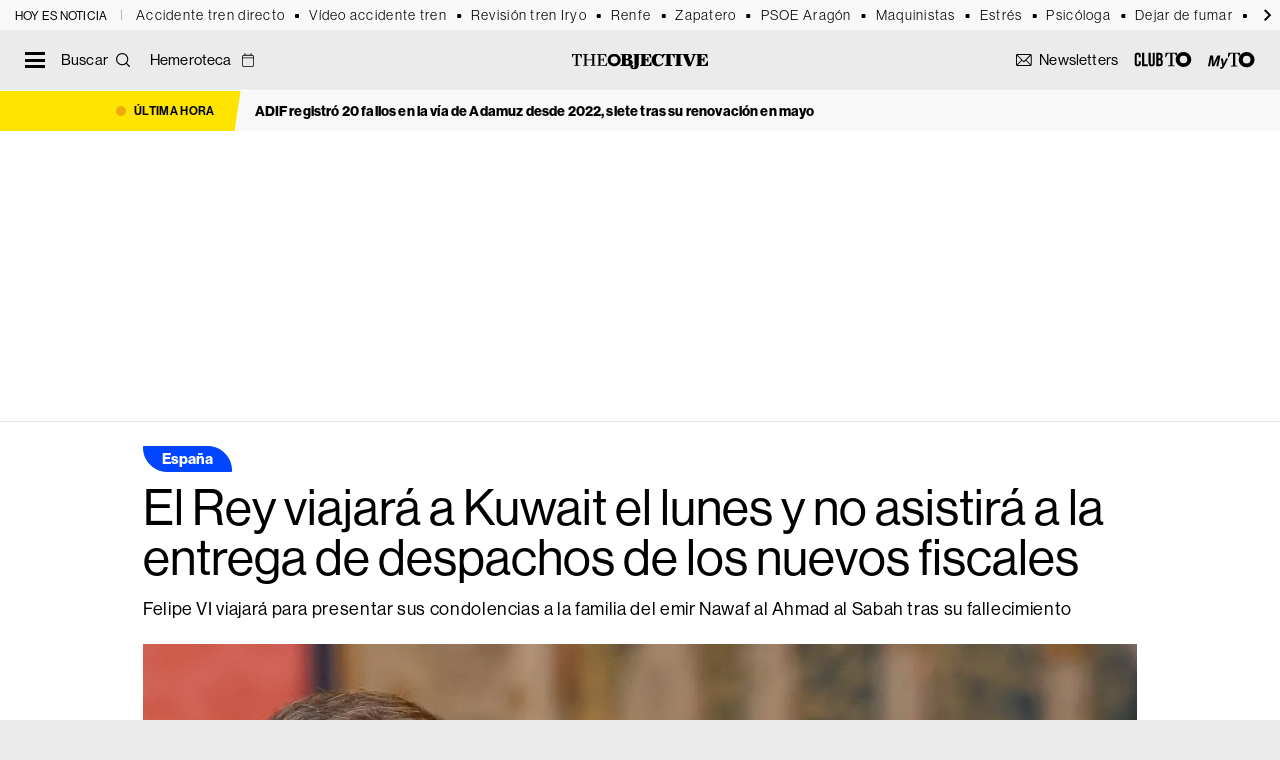

--- FILE ---
content_type: text/html; charset=UTF-8
request_url: https://theobjective.com/espana/2023-12-17/rey-viajara-kuwait-muerte-emir/
body_size: 22783
content:
<!DOCTYPE html>
<html lang="es" class="tno-noticia-view tno-single-view">
<head>
	<meta charset="UTF-8">
	<meta name="viewport" content="width=device-width, initial-scale=1">
	<link rel="profile" href="https://gmpg.org/xfn/11">
	<link rel="apple-touch-icon" sizes="180x180" href="https://theobjective.com/wp-content/themes/to2022/apple-touch-icon.png">
	<link rel="icon" type="image/png" sizes="32x32" href="https://theobjective.com/wp-content/themes/to2022/favicon-32x32.png">
	<link rel="icon" type="image/png" sizes="16x16" href="https://theobjective.com/wp-content/themes/to2022/favicon-16x16.png">
	<script async id="ebx" src="//applets.ebxcdn.com/ebx.js"></script>
	<meta name="msvalidate.01" content="6EAD2E9D3B6A79323A17E7C2BB4BA740" />

	<meta name='robots' content='index, follow, max-image-preview:large, max-snippet:-1, max-video-preview:-1' />
	<style>img:is([sizes="auto" i], [sizes^="auto," i]) { contain-intrinsic-size: 3000px 1500px }</style>
	
<!-- Google Tag Manager for WordPress by gtm4wp.com -->
<script data-cfasync="false" data-pagespeed-no-defer>
	var gtm4wp_datalayer_name = "dataLayer";
	var dataLayer = dataLayer || [];
</script>
<!-- End Google Tag Manager for WordPress by gtm4wp.com -->
	<!-- This site is optimized with the Yoast SEO Premium plugin v25.9 (Yoast SEO v25.9) - https://yoast.com/wordpress/plugins/seo/ -->
	<title>El Rey viajará a Kuwait el lunes y no asistirá a la entrega de despachos de los nuevos fiscales</title>
	<meta name="description" content="El rey Felipe VI no asistirá a la entrega de despachos a los nuevos fiscales, como tenía previsto en su agenda, ya que viajará a Kuwait." />
	<link rel="canonical" href="https://theobjective.com/espana/2023-12-17/rey-viajara-kuwait-muerte-emir/" />
	<meta property="og:locale" content="es_ES" />
	<meta property="og:type" content="article" />
	<meta property="og:title" content="El Rey viajará a Kuwait el lunes y no asistirá a la entrega de despachos de los nuevos fiscales" />
	<meta property="og:description" content="El rey Felipe VI no asistirá este lunes a la entrega de despachos a los nuevos fiscales, como tenía previsto en su agenda, ya que viajará a Kuwait por la" />
	<meta property="og:url" content="https://theobjective.com/espana/2023-12-17/rey-viajara-kuwait-muerte-emir/" />
	<meta property="og:site_name" content="The Objective" />
	<meta property="article:publisher" content="https://www.facebook.com/theobjective.esp" />
	<meta property="article:published_time" content="2023-12-17T19:43:08+00:00" />
	<meta property="article:modified_time" content="2023-12-17T19:43:13+00:00" />
	<meta property="og:image" content="https://theobjective.com/wp-content/uploads/2023/12/rey-felipe-vi.jpg" />
	<meta property="og:image:width" content="1200" />
	<meta property="og:image:height" content="675" />
	<meta property="og:image:type" content="image/jpeg" />
	<meta name="author" content="THE OBJECTIVE" />
	<meta name="twitter:card" content="summary_large_image" />
	<meta name="twitter:creator" content="@TheObjective_es" />
	<meta name="twitter:site" content="@TheObjective_es" />
	<!-- / Yoast SEO Premium plugin. -->


<link rel="amphtml" href="https://theobjective.com/espana/2023-12-17/rey-viajara-kuwait-muerte-emir/?amp" /><meta name="generator" content="AMP for WP 1.1.6.1"/><link rel='dns-prefetch' href='//www.google.com' />
<link rel='dns-prefetch' href='//fonts.googleapis.com' />
<link rel="alternate" type="application/rss+xml" title="The Objective &raquo; Feed" href="https://theobjective.com/feed/" />
<script type="text/javascript">
/* <![CDATA[ */
window._wpemojiSettings = {"baseUrl":"https:\/\/s.w.org\/images\/core\/emoji\/16.0.1\/72x72\/","ext":".png","svgUrl":"https:\/\/s.w.org\/images\/core\/emoji\/16.0.1\/svg\/","svgExt":".svg","source":{"concatemoji":"https:\/\/theobjective.com\/wp-includes\/js\/wp-emoji-release.min.js?ver=7f447c398b07aab10ee4c39aa2940a88"}};
/*! This file is auto-generated */
!function(s,n){var o,i,e;function c(e){try{var t={supportTests:e,timestamp:(new Date).valueOf()};sessionStorage.setItem(o,JSON.stringify(t))}catch(e){}}function p(e,t,n){e.clearRect(0,0,e.canvas.width,e.canvas.height),e.fillText(t,0,0);var t=new Uint32Array(e.getImageData(0,0,e.canvas.width,e.canvas.height).data),a=(e.clearRect(0,0,e.canvas.width,e.canvas.height),e.fillText(n,0,0),new Uint32Array(e.getImageData(0,0,e.canvas.width,e.canvas.height).data));return t.every(function(e,t){return e===a[t]})}function u(e,t){e.clearRect(0,0,e.canvas.width,e.canvas.height),e.fillText(t,0,0);for(var n=e.getImageData(16,16,1,1),a=0;a<n.data.length;a++)if(0!==n.data[a])return!1;return!0}function f(e,t,n,a){switch(t){case"flag":return n(e,"\ud83c\udff3\ufe0f\u200d\u26a7\ufe0f","\ud83c\udff3\ufe0f\u200b\u26a7\ufe0f")?!1:!n(e,"\ud83c\udde8\ud83c\uddf6","\ud83c\udde8\u200b\ud83c\uddf6")&&!n(e,"\ud83c\udff4\udb40\udc67\udb40\udc62\udb40\udc65\udb40\udc6e\udb40\udc67\udb40\udc7f","\ud83c\udff4\u200b\udb40\udc67\u200b\udb40\udc62\u200b\udb40\udc65\u200b\udb40\udc6e\u200b\udb40\udc67\u200b\udb40\udc7f");case"emoji":return!a(e,"\ud83e\udedf")}return!1}function g(e,t,n,a){var r="undefined"!=typeof WorkerGlobalScope&&self instanceof WorkerGlobalScope?new OffscreenCanvas(300,150):s.createElement("canvas"),o=r.getContext("2d",{willReadFrequently:!0}),i=(o.textBaseline="top",o.font="600 32px Arial",{});return e.forEach(function(e){i[e]=t(o,e,n,a)}),i}function t(e){var t=s.createElement("script");t.src=e,t.defer=!0,s.head.appendChild(t)}"undefined"!=typeof Promise&&(o="wpEmojiSettingsSupports",i=["flag","emoji"],n.supports={everything:!0,everythingExceptFlag:!0},e=new Promise(function(e){s.addEventListener("DOMContentLoaded",e,{once:!0})}),new Promise(function(t){var n=function(){try{var e=JSON.parse(sessionStorage.getItem(o));if("object"==typeof e&&"number"==typeof e.timestamp&&(new Date).valueOf()<e.timestamp+604800&&"object"==typeof e.supportTests)return e.supportTests}catch(e){}return null}();if(!n){if("undefined"!=typeof Worker&&"undefined"!=typeof OffscreenCanvas&&"undefined"!=typeof URL&&URL.createObjectURL&&"undefined"!=typeof Blob)try{var e="postMessage("+g.toString()+"("+[JSON.stringify(i),f.toString(),p.toString(),u.toString()].join(",")+"));",a=new Blob([e],{type:"text/javascript"}),r=new Worker(URL.createObjectURL(a),{name:"wpTestEmojiSupports"});return void(r.onmessage=function(e){c(n=e.data),r.terminate(),t(n)})}catch(e){}c(n=g(i,f,p,u))}t(n)}).then(function(e){for(var t in e)n.supports[t]=e[t],n.supports.everything=n.supports.everything&&n.supports[t],"flag"!==t&&(n.supports.everythingExceptFlag=n.supports.everythingExceptFlag&&n.supports[t]);n.supports.everythingExceptFlag=n.supports.everythingExceptFlag&&!n.supports.flag,n.DOMReady=!1,n.readyCallback=function(){n.DOMReady=!0}}).then(function(){return e}).then(function(){var e;n.supports.everything||(n.readyCallback(),(e=n.source||{}).concatemoji?t(e.concatemoji):e.wpemoji&&e.twemoji&&(t(e.twemoji),t(e.wpemoji)))}))}((window,document),window._wpemojiSettings);
/* ]]> */
</script>
<style id='wp-emoji-styles-inline-css' type='text/css'>

	img.wp-smiley, img.emoji {
		display: inline !important;
		border: none !important;
		box-shadow: none !important;
		height: 1em !important;
		width: 1em !important;
		margin: 0 0.07em !important;
		vertical-align: -0.1em !important;
		background: none !important;
		padding: 0 !important;
	}
</style>
<link rel='stylesheet' id='wp-block-library-css' href='https://theobjective.com/wp-includes/css/dist/block-library/style.min.css?ver=7f447c398b07aab10ee4c39aa2940a88' media='all' />
<style id='classic-theme-styles-inline-css' type='text/css'>
/*! This file is auto-generated */
.wp-block-button__link{color:#fff;background-color:#32373c;border-radius:9999px;box-shadow:none;text-decoration:none;padding:calc(.667em + 2px) calc(1.333em + 2px);font-size:1.125em}.wp-block-file__button{background:#32373c;color:#fff;text-decoration:none}
</style>
<link rel='stylesheet' id='ext-elections-election-widget-style-css' href='https://theobjective.com/wp-content/plugins/extremadura-elections/build/blocks/election-widget/style-index.css?ver=1.1.5' media='all' />
<style id='elasticpress-related-posts-style-inline-css' type='text/css'>
.editor-styles-wrapper .wp-block-elasticpress-related-posts ul,.wp-block-elasticpress-related-posts ul{list-style-type:none;padding:0}.editor-styles-wrapper .wp-block-elasticpress-related-posts ul li a>div{display:inline}

</style>
<style id='global-styles-inline-css' type='text/css'>
:root{--wp--preset--aspect-ratio--square: 1;--wp--preset--aspect-ratio--4-3: 4/3;--wp--preset--aspect-ratio--3-4: 3/4;--wp--preset--aspect-ratio--3-2: 3/2;--wp--preset--aspect-ratio--2-3: 2/3;--wp--preset--aspect-ratio--16-9: 16/9;--wp--preset--aspect-ratio--9-16: 9/16;--wp--preset--color--black: #000000;--wp--preset--color--cyan-bluish-gray: #abb8c3;--wp--preset--color--white: #ffffff;--wp--preset--color--pale-pink: #f78da7;--wp--preset--color--vivid-red: #cf2e2e;--wp--preset--color--luminous-vivid-orange: #ff6900;--wp--preset--color--luminous-vivid-amber: #fcb900;--wp--preset--color--light-green-cyan: #7bdcb5;--wp--preset--color--vivid-green-cyan: #00d084;--wp--preset--color--pale-cyan-blue: #8ed1fc;--wp--preset--color--vivid-cyan-blue: #0693e3;--wp--preset--color--vivid-purple: #9b51e0;--wp--preset--gradient--vivid-cyan-blue-to-vivid-purple: linear-gradient(135deg,rgba(6,147,227,1) 0%,rgb(155,81,224) 100%);--wp--preset--gradient--light-green-cyan-to-vivid-green-cyan: linear-gradient(135deg,rgb(122,220,180) 0%,rgb(0,208,130) 100%);--wp--preset--gradient--luminous-vivid-amber-to-luminous-vivid-orange: linear-gradient(135deg,rgba(252,185,0,1) 0%,rgba(255,105,0,1) 100%);--wp--preset--gradient--luminous-vivid-orange-to-vivid-red: linear-gradient(135deg,rgba(255,105,0,1) 0%,rgb(207,46,46) 100%);--wp--preset--gradient--very-light-gray-to-cyan-bluish-gray: linear-gradient(135deg,rgb(238,238,238) 0%,rgb(169,184,195) 100%);--wp--preset--gradient--cool-to-warm-spectrum: linear-gradient(135deg,rgb(74,234,220) 0%,rgb(151,120,209) 20%,rgb(207,42,186) 40%,rgb(238,44,130) 60%,rgb(251,105,98) 80%,rgb(254,248,76) 100%);--wp--preset--gradient--blush-light-purple: linear-gradient(135deg,rgb(255,206,236) 0%,rgb(152,150,240) 100%);--wp--preset--gradient--blush-bordeaux: linear-gradient(135deg,rgb(254,205,165) 0%,rgb(254,45,45) 50%,rgb(107,0,62) 100%);--wp--preset--gradient--luminous-dusk: linear-gradient(135deg,rgb(255,203,112) 0%,rgb(199,81,192) 50%,rgb(65,88,208) 100%);--wp--preset--gradient--pale-ocean: linear-gradient(135deg,rgb(255,245,203) 0%,rgb(182,227,212) 50%,rgb(51,167,181) 100%);--wp--preset--gradient--electric-grass: linear-gradient(135deg,rgb(202,248,128) 0%,rgb(113,206,126) 100%);--wp--preset--gradient--midnight: linear-gradient(135deg,rgb(2,3,129) 0%,rgb(40,116,252) 100%);--wp--preset--font-size--small: 13px;--wp--preset--font-size--medium: 20px;--wp--preset--font-size--large: 36px;--wp--preset--font-size--x-large: 42px;--wp--preset--spacing--20: 0.44rem;--wp--preset--spacing--30: 0.67rem;--wp--preset--spacing--40: 1rem;--wp--preset--spacing--50: 1.5rem;--wp--preset--spacing--60: 2.25rem;--wp--preset--spacing--70: 3.38rem;--wp--preset--spacing--80: 5.06rem;--wp--preset--shadow--natural: 6px 6px 9px rgba(0, 0, 0, 0.2);--wp--preset--shadow--deep: 12px 12px 50px rgba(0, 0, 0, 0.4);--wp--preset--shadow--sharp: 6px 6px 0px rgba(0, 0, 0, 0.2);--wp--preset--shadow--outlined: 6px 6px 0px -3px rgba(255, 255, 255, 1), 6px 6px rgba(0, 0, 0, 1);--wp--preset--shadow--crisp: 6px 6px 0px rgba(0, 0, 0, 1);}:where(.is-layout-flex){gap: 0.5em;}:where(.is-layout-grid){gap: 0.5em;}body .is-layout-flex{display: flex;}.is-layout-flex{flex-wrap: wrap;align-items: center;}.is-layout-flex > :is(*, div){margin: 0;}body .is-layout-grid{display: grid;}.is-layout-grid > :is(*, div){margin: 0;}:where(.wp-block-columns.is-layout-flex){gap: 2em;}:where(.wp-block-columns.is-layout-grid){gap: 2em;}:where(.wp-block-post-template.is-layout-flex){gap: 1.25em;}:where(.wp-block-post-template.is-layout-grid){gap: 1.25em;}.has-black-color{color: var(--wp--preset--color--black) !important;}.has-cyan-bluish-gray-color{color: var(--wp--preset--color--cyan-bluish-gray) !important;}.has-white-color{color: var(--wp--preset--color--white) !important;}.has-pale-pink-color{color: var(--wp--preset--color--pale-pink) !important;}.has-vivid-red-color{color: var(--wp--preset--color--vivid-red) !important;}.has-luminous-vivid-orange-color{color: var(--wp--preset--color--luminous-vivid-orange) !important;}.has-luminous-vivid-amber-color{color: var(--wp--preset--color--luminous-vivid-amber) !important;}.has-light-green-cyan-color{color: var(--wp--preset--color--light-green-cyan) !important;}.has-vivid-green-cyan-color{color: var(--wp--preset--color--vivid-green-cyan) !important;}.has-pale-cyan-blue-color{color: var(--wp--preset--color--pale-cyan-blue) !important;}.has-vivid-cyan-blue-color{color: var(--wp--preset--color--vivid-cyan-blue) !important;}.has-vivid-purple-color{color: var(--wp--preset--color--vivid-purple) !important;}.has-black-background-color{background-color: var(--wp--preset--color--black) !important;}.has-cyan-bluish-gray-background-color{background-color: var(--wp--preset--color--cyan-bluish-gray) !important;}.has-white-background-color{background-color: var(--wp--preset--color--white) !important;}.has-pale-pink-background-color{background-color: var(--wp--preset--color--pale-pink) !important;}.has-vivid-red-background-color{background-color: var(--wp--preset--color--vivid-red) !important;}.has-luminous-vivid-orange-background-color{background-color: var(--wp--preset--color--luminous-vivid-orange) !important;}.has-luminous-vivid-amber-background-color{background-color: var(--wp--preset--color--luminous-vivid-amber) !important;}.has-light-green-cyan-background-color{background-color: var(--wp--preset--color--light-green-cyan) !important;}.has-vivid-green-cyan-background-color{background-color: var(--wp--preset--color--vivid-green-cyan) !important;}.has-pale-cyan-blue-background-color{background-color: var(--wp--preset--color--pale-cyan-blue) !important;}.has-vivid-cyan-blue-background-color{background-color: var(--wp--preset--color--vivid-cyan-blue) !important;}.has-vivid-purple-background-color{background-color: var(--wp--preset--color--vivid-purple) !important;}.has-black-border-color{border-color: var(--wp--preset--color--black) !important;}.has-cyan-bluish-gray-border-color{border-color: var(--wp--preset--color--cyan-bluish-gray) !important;}.has-white-border-color{border-color: var(--wp--preset--color--white) !important;}.has-pale-pink-border-color{border-color: var(--wp--preset--color--pale-pink) !important;}.has-vivid-red-border-color{border-color: var(--wp--preset--color--vivid-red) !important;}.has-luminous-vivid-orange-border-color{border-color: var(--wp--preset--color--luminous-vivid-orange) !important;}.has-luminous-vivid-amber-border-color{border-color: var(--wp--preset--color--luminous-vivid-amber) !important;}.has-light-green-cyan-border-color{border-color: var(--wp--preset--color--light-green-cyan) !important;}.has-vivid-green-cyan-border-color{border-color: var(--wp--preset--color--vivid-green-cyan) !important;}.has-pale-cyan-blue-border-color{border-color: var(--wp--preset--color--pale-cyan-blue) !important;}.has-vivid-cyan-blue-border-color{border-color: var(--wp--preset--color--vivid-cyan-blue) !important;}.has-vivid-purple-border-color{border-color: var(--wp--preset--color--vivid-purple) !important;}.has-vivid-cyan-blue-to-vivid-purple-gradient-background{background: var(--wp--preset--gradient--vivid-cyan-blue-to-vivid-purple) !important;}.has-light-green-cyan-to-vivid-green-cyan-gradient-background{background: var(--wp--preset--gradient--light-green-cyan-to-vivid-green-cyan) !important;}.has-luminous-vivid-amber-to-luminous-vivid-orange-gradient-background{background: var(--wp--preset--gradient--luminous-vivid-amber-to-luminous-vivid-orange) !important;}.has-luminous-vivid-orange-to-vivid-red-gradient-background{background: var(--wp--preset--gradient--luminous-vivid-orange-to-vivid-red) !important;}.has-very-light-gray-to-cyan-bluish-gray-gradient-background{background: var(--wp--preset--gradient--very-light-gray-to-cyan-bluish-gray) !important;}.has-cool-to-warm-spectrum-gradient-background{background: var(--wp--preset--gradient--cool-to-warm-spectrum) !important;}.has-blush-light-purple-gradient-background{background: var(--wp--preset--gradient--blush-light-purple) !important;}.has-blush-bordeaux-gradient-background{background: var(--wp--preset--gradient--blush-bordeaux) !important;}.has-luminous-dusk-gradient-background{background: var(--wp--preset--gradient--luminous-dusk) !important;}.has-pale-ocean-gradient-background{background: var(--wp--preset--gradient--pale-ocean) !important;}.has-electric-grass-gradient-background{background: var(--wp--preset--gradient--electric-grass) !important;}.has-midnight-gradient-background{background: var(--wp--preset--gradient--midnight) !important;}.has-small-font-size{font-size: var(--wp--preset--font-size--small) !important;}.has-medium-font-size{font-size: var(--wp--preset--font-size--medium) !important;}.has-large-font-size{font-size: var(--wp--preset--font-size--large) !important;}.has-x-large-font-size{font-size: var(--wp--preset--font-size--x-large) !important;}
:where(.wp-block-post-template.is-layout-flex){gap: 1.25em;}:where(.wp-block-post-template.is-layout-grid){gap: 1.25em;}
:where(.wp-block-columns.is-layout-flex){gap: 2em;}:where(.wp-block-columns.is-layout-grid){gap: 2em;}
:root :where(.wp-block-pullquote){font-size: 1.5em;line-height: 1.6;}
</style>
<link rel='stylesheet' id='loteria-nino-styles-css' href='https://theobjective.com/wp-content/plugins/loteria-nino-2026/assets/css/loteria.css?ver=3.1.5' media='all' />
<style id="tno-google-css" media="all">/* cyrillic-ext */
@font-face {
  font-family: 'Merriweather';
  font-style: italic;
  font-weight: 300;
  font-stretch: 100%;
  font-display: swap;
  src: url(/fonts.gstatic.com/s/merriweather/v33/u-4c0qyriQwlOrhSvowK_l5-eTxCVx0ZbwLvKH2Gk9hLmp0v5yA-xXPqCzLvF-adrHOg7iDTFw.woff2) format('woff2');
  unicode-range: U+0460-052F, U+1C80-1C8A, U+20B4, U+2DE0-2DFF, U+A640-A69F, U+FE2E-FE2F;
}
/* cyrillic */
@font-face {
  font-family: 'Merriweather';
  font-style: italic;
  font-weight: 300;
  font-stretch: 100%;
  font-display: swap;
  src: url(/fonts.gstatic.com/s/merriweather/v33/u-4c0qyriQwlOrhSvowK_l5-eTxCVx0ZbwLvKH2Gk9hLmp0v5yA-xXPqCzLvF--drHOg7iDTFw.woff2) format('woff2');
  unicode-range: U+0301, U+0400-045F, U+0490-0491, U+04B0-04B1, U+2116;
}
/* vietnamese */
@font-face {
  font-family: 'Merriweather';
  font-style: italic;
  font-weight: 300;
  font-stretch: 100%;
  font-display: swap;
  src: url(/fonts.gstatic.com/s/merriweather/v33/u-4c0qyriQwlOrhSvowK_l5-eTxCVx0ZbwLvKH2Gk9hLmp0v5yA-xXPqCzLvF-SdrHOg7iDTFw.woff2) format('woff2');
  unicode-range: U+0102-0103, U+0110-0111, U+0128-0129, U+0168-0169, U+01A0-01A1, U+01AF-01B0, U+0300-0301, U+0303-0304, U+0308-0309, U+0323, U+0329, U+1EA0-1EF9, U+20AB;
}
/* latin-ext */
@font-face {
  font-family: 'Merriweather';
  font-style: italic;
  font-weight: 300;
  font-stretch: 100%;
  font-display: swap;
  src: url(/fonts.gstatic.com/s/merriweather/v33/u-4c0qyriQwlOrhSvowK_l5-eTxCVx0ZbwLvKH2Gk9hLmp0v5yA-xXPqCzLvF-WdrHOg7iDTFw.woff2) format('woff2');
  unicode-range: U+0100-02BA, U+02BD-02C5, U+02C7-02CC, U+02CE-02D7, U+02DD-02FF, U+0304, U+0308, U+0329, U+1D00-1DBF, U+1E00-1E9F, U+1EF2-1EFF, U+2020, U+20A0-20AB, U+20AD-20C0, U+2113, U+2C60-2C7F, U+A720-A7FF;
}
/* latin */
@font-face {
  font-family: 'Merriweather';
  font-style: italic;
  font-weight: 300;
  font-stretch: 100%;
  font-display: swap;
  src: url(/fonts.gstatic.com/s/merriweather/v33/u-4c0qyriQwlOrhSvowK_l5-eTxCVx0ZbwLvKH2Gk9hLmp0v5yA-xXPqCzLvF-udrHOg7iA.woff2) format('woff2');
  unicode-range: U+0000-00FF, U+0131, U+0152-0153, U+02BB-02BC, U+02C6, U+02DA, U+02DC, U+0304, U+0308, U+0329, U+2000-206F, U+20AC, U+2122, U+2191, U+2193, U+2212, U+2215, U+FEFF, U+FFFD;
}
/* cyrillic-ext */
@font-face {
  font-family: 'Merriweather';
  font-style: italic;
  font-weight: 400;
  font-stretch: 100%;
  font-display: swap;
  src: url(/fonts.gstatic.com/s/merriweather/v33/u-4c0qyriQwlOrhSvowK_l5-eTxCVx0ZbwLvKH2Gk9hLmp0v5yA-xXPqCzLvF-adrHOg7iDTFw.woff2) format('woff2');
  unicode-range: U+0460-052F, U+1C80-1C8A, U+20B4, U+2DE0-2DFF, U+A640-A69F, U+FE2E-FE2F;
}
/* cyrillic */
@font-face {
  font-family: 'Merriweather';
  font-style: italic;
  font-weight: 400;
  font-stretch: 100%;
  font-display: swap;
  src: url(/fonts.gstatic.com/s/merriweather/v33/u-4c0qyriQwlOrhSvowK_l5-eTxCVx0ZbwLvKH2Gk9hLmp0v5yA-xXPqCzLvF--drHOg7iDTFw.woff2) format('woff2');
  unicode-range: U+0301, U+0400-045F, U+0490-0491, U+04B0-04B1, U+2116;
}
/* vietnamese */
@font-face {
  font-family: 'Merriweather';
  font-style: italic;
  font-weight: 400;
  font-stretch: 100%;
  font-display: swap;
  src: url(/fonts.gstatic.com/s/merriweather/v33/u-4c0qyriQwlOrhSvowK_l5-eTxCVx0ZbwLvKH2Gk9hLmp0v5yA-xXPqCzLvF-SdrHOg7iDTFw.woff2) format('woff2');
  unicode-range: U+0102-0103, U+0110-0111, U+0128-0129, U+0168-0169, U+01A0-01A1, U+01AF-01B0, U+0300-0301, U+0303-0304, U+0308-0309, U+0323, U+0329, U+1EA0-1EF9, U+20AB;
}
/* latin-ext */
@font-face {
  font-family: 'Merriweather';
  font-style: italic;
  font-weight: 400;
  font-stretch: 100%;
  font-display: swap;
  src: url(/fonts.gstatic.com/s/merriweather/v33/u-4c0qyriQwlOrhSvowK_l5-eTxCVx0ZbwLvKH2Gk9hLmp0v5yA-xXPqCzLvF-WdrHOg7iDTFw.woff2) format('woff2');
  unicode-range: U+0100-02BA, U+02BD-02C5, U+02C7-02CC, U+02CE-02D7, U+02DD-02FF, U+0304, U+0308, U+0329, U+1D00-1DBF, U+1E00-1E9F, U+1EF2-1EFF, U+2020, U+20A0-20AB, U+20AD-20C0, U+2113, U+2C60-2C7F, U+A720-A7FF;
}
/* latin */
@font-face {
  font-family: 'Merriweather';
  font-style: italic;
  font-weight: 400;
  font-stretch: 100%;
  font-display: swap;
  src: url(/fonts.gstatic.com/s/merriweather/v33/u-4c0qyriQwlOrhSvowK_l5-eTxCVx0ZbwLvKH2Gk9hLmp0v5yA-xXPqCzLvF-udrHOg7iA.woff2) format('woff2');
  unicode-range: U+0000-00FF, U+0131, U+0152-0153, U+02BB-02BC, U+02C6, U+02DA, U+02DC, U+0304, U+0308, U+0329, U+2000-206F, U+20AC, U+2122, U+2191, U+2193, U+2212, U+2215, U+FEFF, U+FFFD;
}
/* cyrillic-ext */
@font-face {
  font-family: 'Merriweather';
  font-style: italic;
  font-weight: 700;
  font-stretch: 100%;
  font-display: swap;
  src: url(/fonts.gstatic.com/s/merriweather/v33/u-4c0qyriQwlOrhSvowK_l5-eTxCVx0ZbwLvKH2Gk9hLmp0v5yA-xXPqCzLvF-adrHOg7iDTFw.woff2) format('woff2');
  unicode-range: U+0460-052F, U+1C80-1C8A, U+20B4, U+2DE0-2DFF, U+A640-A69F, U+FE2E-FE2F;
}
/* cyrillic */
@font-face {
  font-family: 'Merriweather';
  font-style: italic;
  font-weight: 700;
  font-stretch: 100%;
  font-display: swap;
  src: url(/fonts.gstatic.com/s/merriweather/v33/u-4c0qyriQwlOrhSvowK_l5-eTxCVx0ZbwLvKH2Gk9hLmp0v5yA-xXPqCzLvF--drHOg7iDTFw.woff2) format('woff2');
  unicode-range: U+0301, U+0400-045F, U+0490-0491, U+04B0-04B1, U+2116;
}
/* vietnamese */
@font-face {
  font-family: 'Merriweather';
  font-style: italic;
  font-weight: 700;
  font-stretch: 100%;
  font-display: swap;
  src: url(/fonts.gstatic.com/s/merriweather/v33/u-4c0qyriQwlOrhSvowK_l5-eTxCVx0ZbwLvKH2Gk9hLmp0v5yA-xXPqCzLvF-SdrHOg7iDTFw.woff2) format('woff2');
  unicode-range: U+0102-0103, U+0110-0111, U+0128-0129, U+0168-0169, U+01A0-01A1, U+01AF-01B0, U+0300-0301, U+0303-0304, U+0308-0309, U+0323, U+0329, U+1EA0-1EF9, U+20AB;
}
/* latin-ext */
@font-face {
  font-family: 'Merriweather';
  font-style: italic;
  font-weight: 700;
  font-stretch: 100%;
  font-display: swap;
  src: url(/fonts.gstatic.com/s/merriweather/v33/u-4c0qyriQwlOrhSvowK_l5-eTxCVx0ZbwLvKH2Gk9hLmp0v5yA-xXPqCzLvF-WdrHOg7iDTFw.woff2) format('woff2');
  unicode-range: U+0100-02BA, U+02BD-02C5, U+02C7-02CC, U+02CE-02D7, U+02DD-02FF, U+0304, U+0308, U+0329, U+1D00-1DBF, U+1E00-1E9F, U+1EF2-1EFF, U+2020, U+20A0-20AB, U+20AD-20C0, U+2113, U+2C60-2C7F, U+A720-A7FF;
}
/* latin */
@font-face {
  font-family: 'Merriweather';
  font-style: italic;
  font-weight: 700;
  font-stretch: 100%;
  font-display: swap;
  src: url(/fonts.gstatic.com/s/merriweather/v33/u-4c0qyriQwlOrhSvowK_l5-eTxCVx0ZbwLvKH2Gk9hLmp0v5yA-xXPqCzLvF-udrHOg7iA.woff2) format('woff2');
  unicode-range: U+0000-00FF, U+0131, U+0152-0153, U+02BB-02BC, U+02C6, U+02DA, U+02DC, U+0304, U+0308, U+0329, U+2000-206F, U+20AC, U+2122, U+2191, U+2193, U+2212, U+2215, U+FEFF, U+FFFD;
}
/* cyrillic-ext */
@font-face {
  font-family: 'Merriweather';
  font-style: normal;
  font-weight: 300;
  font-stretch: 100%;
  font-display: swap;
  src: url(/fonts.gstatic.com/s/merriweather/v33/u-4e0qyriQwlOrhSvowK_l5UcA6zuSYEqOzpPe3HOZJ5eX1WtLaQwmYiSeqnJ-mXq1Gi3iE.woff2) format('woff2');
  unicode-range: U+0460-052F, U+1C80-1C8A, U+20B4, U+2DE0-2DFF, U+A640-A69F, U+FE2E-FE2F;
}
/* cyrillic */
@font-face {
  font-family: 'Merriweather';
  font-style: normal;
  font-weight: 300;
  font-stretch: 100%;
  font-display: swap;
  src: url(/fonts.gstatic.com/s/merriweather/v33/u-4e0qyriQwlOrhSvowK_l5UcA6zuSYEqOzpPe3HOZJ5eX1WtLaQwmYiSequJ-mXq1Gi3iE.woff2) format('woff2');
  unicode-range: U+0301, U+0400-045F, U+0490-0491, U+04B0-04B1, U+2116;
}
/* vietnamese */
@font-face {
  font-family: 'Merriweather';
  font-style: normal;
  font-weight: 300;
  font-stretch: 100%;
  font-display: swap;
  src: url(/fonts.gstatic.com/s/merriweather/v33/u-4e0qyriQwlOrhSvowK_l5UcA6zuSYEqOzpPe3HOZJ5eX1WtLaQwmYiSeqlJ-mXq1Gi3iE.woff2) format('woff2');
  unicode-range: U+0102-0103, U+0110-0111, U+0128-0129, U+0168-0169, U+01A0-01A1, U+01AF-01B0, U+0300-0301, U+0303-0304, U+0308-0309, U+0323, U+0329, U+1EA0-1EF9, U+20AB;
}
/* latin-ext */
@font-face {
  font-family: 'Merriweather';
  font-style: normal;
  font-weight: 300;
  font-stretch: 100%;
  font-display: swap;
  src: url(/fonts.gstatic.com/s/merriweather/v33/u-4e0qyriQwlOrhSvowK_l5UcA6zuSYEqOzpPe3HOZJ5eX1WtLaQwmYiSeqkJ-mXq1Gi3iE.woff2) format('woff2');
  unicode-range: U+0100-02BA, U+02BD-02C5, U+02C7-02CC, U+02CE-02D7, U+02DD-02FF, U+0304, U+0308, U+0329, U+1D00-1DBF, U+1E00-1E9F, U+1EF2-1EFF, U+2020, U+20A0-20AB, U+20AD-20C0, U+2113, U+2C60-2C7F, U+A720-A7FF;
}
/* latin */
@font-face {
  font-family: 'Merriweather';
  font-style: normal;
  font-weight: 300;
  font-stretch: 100%;
  font-display: swap;
  src: url(/fonts.gstatic.com/s/merriweather/v33/u-4e0qyriQwlOrhSvowK_l5UcA6zuSYEqOzpPe3HOZJ5eX1WtLaQwmYiSeqqJ-mXq1Gi.woff2) format('woff2');
  unicode-range: U+0000-00FF, U+0131, U+0152-0153, U+02BB-02BC, U+02C6, U+02DA, U+02DC, U+0304, U+0308, U+0329, U+2000-206F, U+20AC, U+2122, U+2191, U+2193, U+2212, U+2215, U+FEFF, U+FFFD;
}
/* cyrillic-ext */
@font-face {
  font-family: 'Merriweather';
  font-style: normal;
  font-weight: 400;
  font-stretch: 100%;
  font-display: swap;
  src: url(/fonts.gstatic.com/s/merriweather/v33/u-4e0qyriQwlOrhSvowK_l5UcA6zuSYEqOzpPe3HOZJ5eX1WtLaQwmYiSeqnJ-mXq1Gi3iE.woff2) format('woff2');
  unicode-range: U+0460-052F, U+1C80-1C8A, U+20B4, U+2DE0-2DFF, U+A640-A69F, U+FE2E-FE2F;
}
/* cyrillic */
@font-face {
  font-family: 'Merriweather';
  font-style: normal;
  font-weight: 400;
  font-stretch: 100%;
  font-display: swap;
  src: url(/fonts.gstatic.com/s/merriweather/v33/u-4e0qyriQwlOrhSvowK_l5UcA6zuSYEqOzpPe3HOZJ5eX1WtLaQwmYiSequJ-mXq1Gi3iE.woff2) format('woff2');
  unicode-range: U+0301, U+0400-045F, U+0490-0491, U+04B0-04B1, U+2116;
}
/* vietnamese */
@font-face {
  font-family: 'Merriweather';
  font-style: normal;
  font-weight: 400;
  font-stretch: 100%;
  font-display: swap;
  src: url(/fonts.gstatic.com/s/merriweather/v33/u-4e0qyriQwlOrhSvowK_l5UcA6zuSYEqOzpPe3HOZJ5eX1WtLaQwmYiSeqlJ-mXq1Gi3iE.woff2) format('woff2');
  unicode-range: U+0102-0103, U+0110-0111, U+0128-0129, U+0168-0169, U+01A0-01A1, U+01AF-01B0, U+0300-0301, U+0303-0304, U+0308-0309, U+0323, U+0329, U+1EA0-1EF9, U+20AB;
}
/* latin-ext */
@font-face {
  font-family: 'Merriweather';
  font-style: normal;
  font-weight: 400;
  font-stretch: 100%;
  font-display: swap;
  src: url(/fonts.gstatic.com/s/merriweather/v33/u-4e0qyriQwlOrhSvowK_l5UcA6zuSYEqOzpPe3HOZJ5eX1WtLaQwmYiSeqkJ-mXq1Gi3iE.woff2) format('woff2');
  unicode-range: U+0100-02BA, U+02BD-02C5, U+02C7-02CC, U+02CE-02D7, U+02DD-02FF, U+0304, U+0308, U+0329, U+1D00-1DBF, U+1E00-1E9F, U+1EF2-1EFF, U+2020, U+20A0-20AB, U+20AD-20C0, U+2113, U+2C60-2C7F, U+A720-A7FF;
}
/* latin */
@font-face {
  font-family: 'Merriweather';
  font-style: normal;
  font-weight: 400;
  font-stretch: 100%;
  font-display: swap;
  src: url(/fonts.gstatic.com/s/merriweather/v33/u-4e0qyriQwlOrhSvowK_l5UcA6zuSYEqOzpPe3HOZJ5eX1WtLaQwmYiSeqqJ-mXq1Gi.woff2) format('woff2');
  unicode-range: U+0000-00FF, U+0131, U+0152-0153, U+02BB-02BC, U+02C6, U+02DA, U+02DC, U+0304, U+0308, U+0329, U+2000-206F, U+20AC, U+2122, U+2191, U+2193, U+2212, U+2215, U+FEFF, U+FFFD;
}
/* cyrillic-ext */
@font-face {
  font-family: 'Merriweather';
  font-style: normal;
  font-weight: 700;
  font-stretch: 100%;
  font-display: swap;
  src: url(/fonts.gstatic.com/s/merriweather/v33/u-4e0qyriQwlOrhSvowK_l5UcA6zuSYEqOzpPe3HOZJ5eX1WtLaQwmYiSeqnJ-mXq1Gi3iE.woff2) format('woff2');
  unicode-range: U+0460-052F, U+1C80-1C8A, U+20B4, U+2DE0-2DFF, U+A640-A69F, U+FE2E-FE2F;
}
/* cyrillic */
@font-face {
  font-family: 'Merriweather';
  font-style: normal;
  font-weight: 700;
  font-stretch: 100%;
  font-display: swap;
  src: url(/fonts.gstatic.com/s/merriweather/v33/u-4e0qyriQwlOrhSvowK_l5UcA6zuSYEqOzpPe3HOZJ5eX1WtLaQwmYiSequJ-mXq1Gi3iE.woff2) format('woff2');
  unicode-range: U+0301, U+0400-045F, U+0490-0491, U+04B0-04B1, U+2116;
}
/* vietnamese */
@font-face {
  font-family: 'Merriweather';
  font-style: normal;
  font-weight: 700;
  font-stretch: 100%;
  font-display: swap;
  src: url(/fonts.gstatic.com/s/merriweather/v33/u-4e0qyriQwlOrhSvowK_l5UcA6zuSYEqOzpPe3HOZJ5eX1WtLaQwmYiSeqlJ-mXq1Gi3iE.woff2) format('woff2');
  unicode-range: U+0102-0103, U+0110-0111, U+0128-0129, U+0168-0169, U+01A0-01A1, U+01AF-01B0, U+0300-0301, U+0303-0304, U+0308-0309, U+0323, U+0329, U+1EA0-1EF9, U+20AB;
}
/* latin-ext */
@font-face {
  font-family: 'Merriweather';
  font-style: normal;
  font-weight: 700;
  font-stretch: 100%;
  font-display: swap;
  src: url(/fonts.gstatic.com/s/merriweather/v33/u-4e0qyriQwlOrhSvowK_l5UcA6zuSYEqOzpPe3HOZJ5eX1WtLaQwmYiSeqkJ-mXq1Gi3iE.woff2) format('woff2');
  unicode-range: U+0100-02BA, U+02BD-02C5, U+02C7-02CC, U+02CE-02D7, U+02DD-02FF, U+0304, U+0308, U+0329, U+1D00-1DBF, U+1E00-1E9F, U+1EF2-1EFF, U+2020, U+20A0-20AB, U+20AD-20C0, U+2113, U+2C60-2C7F, U+A720-A7FF;
}
/* latin */
@font-face {
  font-family: 'Merriweather';
  font-style: normal;
  font-weight: 700;
  font-stretch: 100%;
  font-display: swap;
  src: url(/fonts.gstatic.com/s/merriweather/v33/u-4e0qyriQwlOrhSvowK_l5UcA6zuSYEqOzpPe3HOZJ5eX1WtLaQwmYiSeqqJ-mXq1Gi.woff2) format('woff2');
  unicode-range: U+0000-00FF, U+0131, U+0152-0153, U+02BB-02BC, U+02C6, U+02DA, U+02DC, U+0304, U+0308, U+0329, U+2000-206F, U+20AC, U+2122, U+2191, U+2193, U+2212, U+2215, U+FEFF, U+FFFD;
}
</style>
<link rel='stylesheet' id='flickity-css' href='https://theobjective.com/wp-content/themes/to2022/assets/plugins/flickity/flickity.css?ver=2.3.0' media='all' />
<link rel='stylesheet' id='tno-style-css' href='https://theobjective.com/wp-content/themes/to2022/assets/styles/base-1767043927878.min.css?ver=1767131907' media='all' />
<link rel='stylesheet' id='tno-general-single-css' href='https://theobjective.com/wp-content/themes/to2022/assets/styles/general-single-1767043927878.min.css?ver=1767131907' media='all' />
<link rel='stylesheet' id='elasticpress-facets-css' href='https://theobjective.com/wp-content/plugins/elasticpress/dist/css/facets-styles.css?ver=5797fb4036fc4007a87a' media='all' />
        <meta property="fb:pages" content="152984254897718" />
    <script src="https://theobjective.com/wp-includes/js/jquery/jquery.min.js?ver=3.7.1" id="jquery-core-js"></script>
<style type="text/css"> .tippy-box[data-theme~="wprm"] { background-color: #333333; color: #FFFFFF; } .tippy-box[data-theme~="wprm"][data-placement^="top"] > .tippy-arrow::before { border-top-color: #333333; } .tippy-box[data-theme~="wprm"][data-placement^="bottom"] > .tippy-arrow::before { border-bottom-color: #333333; } .tippy-box[data-theme~="wprm"][data-placement^="left"] > .tippy-arrow::before { border-left-color: #333333; } .tippy-box[data-theme~="wprm"][data-placement^="right"] > .tippy-arrow::before { border-right-color: #333333; } .tippy-box[data-theme~="wprm"] a { color: #FFFFFF; } .wprm-comment-rating svg { width: 18px !important; height: 18px !important; } img.wprm-comment-rating { width: 90px !important; height: 18px !important; } body { --comment-rating-star-color: #343434; } body { --wprm-popup-font-size: 16px; } body { --wprm-popup-background: #ffffff; } body { --wprm-popup-title: #000000; } body { --wprm-popup-content: #444444; } body { --wprm-popup-button-background: #444444; } body { --wprm-popup-button-text: #ffffff; }</style><style type="text/css">.wprm-glossary-term {color: #5A822B;text-decoration: underline;cursor: help;}</style><style type="text/css">.wprm-recipe-template-snippet-basic-buttons {
    font-family: inherit; /* wprm_font_family type=font */
    font-size: 0.9em; /* wprm_font_size type=font_size */
    text-align: center; /* wprm_text_align type=align */
    margin-top: 0px; /* wprm_margin_top type=size */
    margin-bottom: 10px; /* wprm_margin_bottom type=size */
}
.wprm-recipe-template-snippet-basic-buttons a  {
    margin: 5px; /* wprm_margin_button type=size */
    margin: 5px; /* wprm_margin_button type=size */
}

.wprm-recipe-template-snippet-basic-buttons a:first-child {
    margin-left: 0;
}
.wprm-recipe-template-snippet-basic-buttons a:last-child {
    margin-right: 0;
}.wprm-recipe-template-chic {
    margin: 20px auto;
    background-color: #fafafa; /* wprm_background type=color */
    font-family: -apple-system, BlinkMacSystemFont, "Segoe UI", Roboto, Oxygen-Sans, Ubuntu, Cantarell, "Helvetica Neue", sans-serif; /* wprm_main_font_family type=font */
    font-size: 0.9em; /* wprm_main_font_size type=font_size */
    line-height: 1.5em; /* wprm_main_line_height type=font_size */
    color: #333333; /* wprm_main_text type=color */
    max-width: 650px; /* wprm_max_width type=size */
}
.wprm-recipe-template-chic a {
    color: #3498db; /* wprm_link type=color */
}
.wprm-recipe-template-chic p, .wprm-recipe-template-chic li {
    font-family: -apple-system, BlinkMacSystemFont, "Segoe UI", Roboto, Oxygen-Sans, Ubuntu, Cantarell, "Helvetica Neue", sans-serif; /* wprm_main_font_family type=font */
    font-size: 1em !important;
    line-height: 1.5em !important; /* wprm_main_line_height type=font_size */
}
.wprm-recipe-template-chic li {
    margin: 0 0 0 32px !important;
    padding: 0 !important;
}
.rtl .wprm-recipe-template-chic li {
    margin: 0 32px 0 0 !important;
}
.wprm-recipe-template-chic ol, .wprm-recipe-template-chic ul {
    margin: 0 !important;
    padding: 0 !important;
}
.wprm-recipe-template-chic br {
    display: none;
}
.wprm-recipe-template-chic .wprm-recipe-name,
.wprm-recipe-template-chic .wprm-recipe-header {
    font-family: -apple-system, BlinkMacSystemFont, "Segoe UI", Roboto, Oxygen-Sans, Ubuntu, Cantarell, "Helvetica Neue", sans-serif; /* wprm_header_font_family type=font */
    color: #000000; /* wprm_header_text type=color */
    line-height: 1.3em; /* wprm_header_line_height type=font_size */
}
.wprm-recipe-template-chic .wprm-recipe-header * {
    font-family: -apple-system, BlinkMacSystemFont, "Segoe UI", Roboto, Oxygen-Sans, Ubuntu, Cantarell, "Helvetica Neue", sans-serif; /* wprm_main_font_family type=font */
}
.wprm-recipe-template-chic h1,
.wprm-recipe-template-chic h2,
.wprm-recipe-template-chic h3,
.wprm-recipe-template-chic h4,
.wprm-recipe-template-chic h5,
.wprm-recipe-template-chic h6 {
    font-family: -apple-system, BlinkMacSystemFont, "Segoe UI", Roboto, Oxygen-Sans, Ubuntu, Cantarell, "Helvetica Neue", sans-serif; /* wprm_header_font_family type=font */
    color: #212121; /* wprm_header_text type=color */
    line-height: 1.3em; /* wprm_header_line_height type=font_size */
    margin: 0 !important;
    padding: 0 !important;
}
.wprm-recipe-template-chic .wprm-recipe-header {
    margin-top: 1.2em !important;
}
.wprm-recipe-template-chic h1 {
    font-size: 2em; /* wprm_h1_size type=font_size */
}
.wprm-recipe-template-chic h2 {
    font-size: 1.8em; /* wprm_h2_size type=font_size */
}
.wprm-recipe-template-chic h3 {
    font-size: 1.2em; /* wprm_h3_size type=font_size */
}
.wprm-recipe-template-chic h4 {
    font-size: 1em; /* wprm_h4_size type=font_size */
}
.wprm-recipe-template-chic h5 {
    font-size: 1em; /* wprm_h5_size type=font_size */
}
.wprm-recipe-template-chic h6 {
    font-size: 1em; /* wprm_h6_size type=font_size */
}.wprm-recipe-template-chic {
    font-size: 1em; /* wprm_main_font_size type=font_size */
	border-style: solid; /* wprm_border_style type=border */
	border-width: 1px; /* wprm_border_width type=size */
	border-color: #E0E0E0; /* wprm_border type=color */
    padding: 10px;
    background-color: #ffffff; /* wprm_background type=color */
    max-width: 950px; /* wprm_max_width type=size */
}
.wprm-recipe-template-chic a {
    color: #5A822B; /* wprm_link type=color */
}
.wprm-recipe-template-chic .wprm-recipe-name {
    line-height: 1.3em;
    font-weight: bold;
}
.wprm-recipe-template-chic .wprm-template-chic-buttons {
	clear: both;
    font-size: 0.9em;
    text-align: center;
}
.wprm-recipe-template-chic .wprm-template-chic-buttons .wprm-recipe-icon {
    margin-right: 5px;
}
.wprm-recipe-template-chic .wprm-recipe-header {
	margin-bottom: 0.5em !important;
}
.wprm-recipe-template-chic .wprm-nutrition-label-container {
	font-size: 0.9em;
}
.wprm-recipe-template-chic .wprm-call-to-action {
	border-radius: 3px;
}.wprm-recipe-template-compact-howto {
    margin: 20px auto;
    background-color: #fafafa; /* wprm_background type=color */
    font-family: -apple-system, BlinkMacSystemFont, "Segoe UI", Roboto, Oxygen-Sans, Ubuntu, Cantarell, "Helvetica Neue", sans-serif; /* wprm_main_font_family type=font */
    font-size: 0.9em; /* wprm_main_font_size type=font_size */
    line-height: 1.5em; /* wprm_main_line_height type=font_size */
    color: #333333; /* wprm_main_text type=color */
    max-width: 650px; /* wprm_max_width type=size */
}
.wprm-recipe-template-compact-howto a {
    color: #3498db; /* wprm_link type=color */
}
.wprm-recipe-template-compact-howto p, .wprm-recipe-template-compact-howto li {
    font-family: -apple-system, BlinkMacSystemFont, "Segoe UI", Roboto, Oxygen-Sans, Ubuntu, Cantarell, "Helvetica Neue", sans-serif; /* wprm_main_font_family type=font */
    font-size: 1em !important;
    line-height: 1.5em !important; /* wprm_main_line_height type=font_size */
}
.wprm-recipe-template-compact-howto li {
    margin: 0 0 0 32px !important;
    padding: 0 !important;
}
.rtl .wprm-recipe-template-compact-howto li {
    margin: 0 32px 0 0 !important;
}
.wprm-recipe-template-compact-howto ol, .wprm-recipe-template-compact-howto ul {
    margin: 0 !important;
    padding: 0 !important;
}
.wprm-recipe-template-compact-howto br {
    display: none;
}
.wprm-recipe-template-compact-howto .wprm-recipe-name,
.wprm-recipe-template-compact-howto .wprm-recipe-header {
    font-family: -apple-system, BlinkMacSystemFont, "Segoe UI", Roboto, Oxygen-Sans, Ubuntu, Cantarell, "Helvetica Neue", sans-serif; /* wprm_header_font_family type=font */
    color: #000000; /* wprm_header_text type=color */
    line-height: 1.3em; /* wprm_header_line_height type=font_size */
}
.wprm-recipe-template-compact-howto .wprm-recipe-header * {
    font-family: -apple-system, BlinkMacSystemFont, "Segoe UI", Roboto, Oxygen-Sans, Ubuntu, Cantarell, "Helvetica Neue", sans-serif; /* wprm_main_font_family type=font */
}
.wprm-recipe-template-compact-howto h1,
.wprm-recipe-template-compact-howto h2,
.wprm-recipe-template-compact-howto h3,
.wprm-recipe-template-compact-howto h4,
.wprm-recipe-template-compact-howto h5,
.wprm-recipe-template-compact-howto h6 {
    font-family: -apple-system, BlinkMacSystemFont, "Segoe UI", Roboto, Oxygen-Sans, Ubuntu, Cantarell, "Helvetica Neue", sans-serif; /* wprm_header_font_family type=font */
    color: #212121; /* wprm_header_text type=color */
    line-height: 1.3em; /* wprm_header_line_height type=font_size */
    margin: 0 !important;
    padding: 0 !important;
}
.wprm-recipe-template-compact-howto .wprm-recipe-header {
    margin-top: 1.2em !important;
}
.wprm-recipe-template-compact-howto h1 {
    font-size: 2em; /* wprm_h1_size type=font_size */
}
.wprm-recipe-template-compact-howto h2 {
    font-size: 1.8em; /* wprm_h2_size type=font_size */
}
.wprm-recipe-template-compact-howto h3 {
    font-size: 1.2em; /* wprm_h3_size type=font_size */
}
.wprm-recipe-template-compact-howto h4 {
    font-size: 1em; /* wprm_h4_size type=font_size */
}
.wprm-recipe-template-compact-howto h5 {
    font-size: 1em; /* wprm_h5_size type=font_size */
}
.wprm-recipe-template-compact-howto h6 {
    font-size: 1em; /* wprm_h6_size type=font_size */
}.wprm-recipe-template-compact-howto {
	border-style: solid; /* wprm_border_style type=border */
	border-width: 1px; /* wprm_border_width type=size */
	border-color: #777777; /* wprm_border type=color */
	border-radius: 0px; /* wprm_border_radius type=size */
	padding: 10px;
}.wprm-recipe-template-meadow {
    margin: 20px auto;
    background-color: #ffffff; /* wprm_background type=color */
    font-family: "Inter", sans-serif; /* wprm_main_font_family type=font */
    font-size: 16px; /* wprm_main_font_size type=font_size */
    line-height: 1.5em; /* wprm_main_line_height type=font_size */
    color: #000000; /* wprm_main_text type=color */
    max-width: 1600px; /* wprm_max_width type=size */

    --meadow-accent-color: #747B2D; /* wprm_accent_color type=color */
    --meadow-main-background-color: #F3F4EC; /* wprm_main_background_color type=color */

    border: 0;
    border-top: 1px solid var(--meadow-accent-color);

    --meadow-list-border-color: #DEB538; /* wprm_list_border_color type=color */
}
.wprm-recipe-template-meadow a {
    color: #000000; /* wprm_link type=color */
}
.wprm-recipe-template-meadow p, .wprm-recipe-template-meadow li {
    font-family: "Inter", sans-serif; /* wprm_main_font_family type=font */
    font-size: 1em;
    line-height: 1.5em; /* wprm_main_line_height type=font_size */
}
.wprm-recipe-template-meadow li {
    margin: 0 0 0 32px;
    padding: 0;
}
.rtl .wprm-recipe-template-meadow li {
    margin: 0 32px 0 0;
}
.wprm-recipe-template-meadow ol, .wprm-recipe-template-meadow ul {
    margin: 0;
    padding: 0;
}
.wprm-recipe-template-meadow br {
    display: none;
}
.wprm-recipe-template-meadow .wprm-recipe-name,
.wprm-recipe-template-meadow .wprm-recipe-header {
    font-family: "Gloock", serif; /* wprm_header_font_family type=font */
    color: #1e1e1e; /* wprm_header_text type=color */
    line-height: 1.3em; /* wprm_header_line_height type=font_size */
}
.wprm-recipe-template-meadow .wprm-recipe-header * {
    font-family: "Inter", sans-serif; /* wprm_main_font_family type=font */
}
.wprm-recipe-template-meadow h1,
.wprm-recipe-template-meadow h2,
.wprm-recipe-template-meadow h3,
.wprm-recipe-template-meadow h4,
.wprm-recipe-template-meadow h5,
.wprm-recipe-template-meadow h6 {
    font-family: "Gloock", serif; /* wprm_header_font_family type=font */
    color: #1e1e1e; /* wprm_header_text type=color */
    line-height: 1.3em; /* wprm_header_line_height type=font_size */
    margin: 0;
    padding: 0;
}
.wprm-recipe-template-meadow .wprm-recipe-header {
    margin-top: 1.2em;
}
.wprm-recipe-template-meadow h1 {
    font-size: 2.2em; /* wprm_h1_size type=font_size */
}
.wprm-recipe-template-meadow h2 {
    font-size: 2.2em; /* wprm_h2_size type=font_size */
}
.wprm-recipe-template-meadow h3 {
    font-size: 1.8em; /* wprm_h3_size type=font_size */
}
.wprm-recipe-template-meadow h4 {
    font-size: 1em; /* wprm_h4_size type=font_size */
}
.wprm-recipe-template-meadow h5 {
    font-size: 1em; /* wprm_h5_size type=font_size */
}
.wprm-recipe-template-meadow h6 {
    font-size: 1em; /* wprm_h6_size type=font_size */
}
.wprm-recipe-template-meadow .meadow-header-meta {
    max-width: 800px;
    margin: 0 auto;
}</style>
<!-- Google Tag Manager for WordPress by gtm4wp.com -->
<!-- GTM Container placement set to automatic -->
<script data-cfasync="false" data-pagespeed-no-defer>
	var dataLayer_content = {"visitorLoginState":"logged-out","visitorType":"visitor-logged-out","pageTitle":"El Rey viajará a Kuwait el lunes y no asistirá a la entrega de despachos de los nuevos fiscales","pagePostType":"post","pagePostType2":"single-post","pageCategory":["espana"],"pageAttributes":["casa-real-espanola","emir","fiscales","kuwait","rey","felipe-vi"],"pagePostAuthor":"THE OBJECTIVE","pagePostDate":"17 diciembre, 2023","pagePostDateYear":2023,"pagePostDateMonth":12,"pagePostDateDay":17,"pagePostDateDayName":"domingo","pagePostDateHour":20,"pagePostDateMinute":43,"pagePostDateIso":"2023-12-17T20:43:08+01:00","pagePostDateUnix":1702845788};
	dataLayer.push( dataLayer_content );
</script>
<script data-cfasync="false" data-pagespeed-no-defer>
(function(w,d,s,l,i){w[l]=w[l]||[];w[l].push({'gtm.start':
new Date().getTime(),event:'gtm.js'});var f=d.getElementsByTagName(s)[0],
j=d.createElement(s),dl=l!='dataLayer'?'&l='+l:'';j.async=true;j.src=
'//www.googletagmanager.com/gtm.js?id='+i+dl;f.parentNode.insertBefore(j,f);
})(window,document,'script','dataLayer','GTM-TPR6MJV');
</script>
<!-- End Google Tag Manager for WordPress by gtm4wp.com -->			<link rel="preload" href="https://use.typekit.net/pjd6xve.css" as="style" onload="this.onload=null;this.rel='stylesheet'">
			<noscript><link rel="stylesheet" href="https://use.typekit.net/pjd6xve.css"></noscript>
			        <script type="text/javascript">
            if (!window.didomiConfig) {
                window.didomiConfig = {};
            }
            if (!window.didomiConfig.notice) {
                window.didomiConfig.notice = {};
            }
            if (!window.didomiConfig.app) {
                window.didomiConfig.app = {};
            }

            window.didomiConfig.app.deniedConsentDuration = 2592000; // 30 days in seconds
            window.didomiConfig.notice.enable = false;
        </script>
        <script type="text/javascript">window.gdprAppliesGlobally=true;(function(){function n(e){if(!window.frames[e]){if(document.body&&document.body.firstChild){var t=document.body;var r=document.createElement("iframe");r.style.display="none";r.name=e;r.title=e;t.insertBefore(r,t.firstChild)}else{setTimeout(function(){n(e)},5)}}}function e(r,i,o,c,s){function e(e,t,r,n){if(typeof r!=="function"){return}if(!window[i]){window[i]=[]}var a=false;if(s){a=s(e,n,r)}if(!a){window[i].push({command:e,version:t,callback:r,parameter:n})}}e.stub=true;e.stubVersion=2;function t(n){if(!window[r]||window[r].stub!==true){return}if(!n.data){return}var a=typeof n.data==="string";var e;try{e=a?JSON.parse(n.data):n.data}catch(t){return}if(e[o]){var i=e[o];window[r](i.command,i.version,function(e,t){var r={};r[c]={returnValue:e,success:t,callId:i.callId};n.source.postMessage(a?JSON.stringify(r):r,"*")},i.parameter)}}if(typeof window[r]!=="function"){window[r]=e;if(window.addEventListener){window.addEventListener("message",t,false)}else{window.attachEvent("onmessage",t)}}}e("__tcfapi","__tcfapiBuffer","__tcfapiCall","__tcfapiReturn");n("__tcfapiLocator");(function(e){var t=document.createElement("link");t.rel="preconnect";t.as="script";var r=document.createElement("link");r.rel="dns-prefetch";r.as="script";var n=document.createElement("link");n.rel="preload";n.as="script";var a=document.createElement("script");a.id="spcloader";a.type="text/javascript";a["async"]=true;a.charset="utf-8";var i="https://sdk.privacy-center.org/"+e+"/loader.js?target="+document.location.hostname;t.href="https://sdk.privacy-center.org/";r.href="https://sdk.privacy-center.org/";n.href=i;a.src=i;var o=document.getElementsByTagName("script")[0];o.parentNode.insertBefore(t,o);o.parentNode.insertBefore(r,o);o.parentNode.insertBefore(n,o);o.parentNode.insertBefore(a,o)})("ce314ce3-1950-4f8a-b539-903be931114a")})();</script>
            <!-- SENSIC tag starts -->
        <script type="text/javascript">
            var gfkS2sConf = {
                media:    "TheobjectiveWeb",
                url:      "//es-config.sensic.net/s2s-web.js",
                type:     "WEB",
            };
            (function (w, d, c, s, id, v) {
                if (d.getElementById(id)) {
                    return;
                }

                w.gfkS2sConf = c;
                w[id] = {};
                w[id].agents = [];
                var api = ["playStreamLive", "playStreamOnDemand", "stop", "skip", "screen", "volume", "impression"];
                w.gfks = (function () {
                    function f(sA, e, cb) {
                        return function () {
                            sA.p = cb();
                            sA.queue.push({f: e, a: arguments});
                        };
                    }
                    function s(c, pId, cb) {
                        var sA = {queue: [], config: c, cb: cb, pId: pId};
                        for (var i = 0; i < api.length; i++) {
                            var e = api[i];
                            sA[e] = f(sA, e, cb);
                        }
                        return sA;
                    }
                    return s;
                }());
                w[id].getAgent = function (cb, pId) {
                    var a = {
                        a: new w.gfks(c, pId || "", cb || function () {
                            return 0;
                        })
                    };
                    function g(a, e) {
                        return function () {
                            return a.a[e].apply(a.a, arguments);
                        }
                    }
                    for (var i = 0; i < api.length; i++) {
                        var e = api[i];
                        a[e] = g(a, e);
                    }
                    w[id].agents.push(a);
                    return a;
                };

                var lJS = function (eId, url) {
                    var tag = d.createElement(s);
                    var el = d.getElementsByTagName(s)[0];
                    tag.id = eId;
                    tag.async = true;
                    tag.type = 'text/javascript';
                    tag.src = url;
                    el.parentNode.insertBefore(tag, el);
                };

                if (c.hasOwnProperty(v)) {lJS(id + v, c[v]);}
                lJS(id, c.url);
            })(window, document, gfkS2sConf, 'script', 'gfkS2s', 'visUrl');
        </script>
        <!-- SENSIC tag ends -->
            <script type="text/javascript">
     		function detectWebView() {
                var userAgent = navigator.userAgent || navigator.vendor || window.opera;
                var mrfTech = 0;

                if (/iPhone/i.test(userAgent) && !/Safari/i.test(userAgent) && !/CriOS/i.test(userAgent)) {
                    mrfTech = 3;
                }
                // Detectar Android webview
                else if (/Android/i.test(userAgent) && /wv/i.test(userAgent)) {
                    mrfTech = 4;
                }

                return mrfTech;
            }

            function e(e){var t=!(arguments.length>1&&void 0!==arguments[1])||arguments[1],c=document.createElement("script");c.src=e,t?c.type="module":(c.async=!0,c.type="text/javascript",c.setAttribute("nomodule",""));var n=document.getElementsByTagName("script")[0];n.parentNode.insertBefore(c,n)}function t(t,c,n){var a,o,r;null!==(a=t.marfeel)&&void 0!==a||(t.marfeel={}),null!==(o=(r=t.marfeel).cmd)&&void 0!==o||(r.cmd=[]),t.marfeel.config=n,t.marfeel.config.accountId=c;var i="https://sdk.mrf.io/statics";e("".concat(i,"/marfeel-sdk.js?id=").concat(c),!0),e("".concat(i,"/marfeel-sdk.es5.js?id=").concat(c),!1)}!function(e,c){var n=arguments.length>2&&void 0!==arguments[2]?arguments[2]:{};t(e,c,n)}(window,3100,{
				pageType: detectWebView()
			});
        </script>
        <script type="module" src="https://marfeelexperimentsexperienceengine.mrf.io/experimentsexperience/render?siteId=3100&url=https://theobjective.com/&experimentType=HeadlineAB&lang=es&version=esnext" async></script>
        <script type="application/javascript" src="https://marfeelexperimentsexperienceengine.mrf.io/experimentsexperience/render?siteId=3100&url=https://theobjective.com/&experimentType=HeadlineAB&lang=es&version=legacy" nomodule="" async></script>


    <meta property="mrf:authors" content="THE OBJECTIVE" /><meta property="mrf:sections" content="España" />        <link rel="preload" async="" href="https://securepubads.g.doubleclick.net/tag/js/gpt.js" as="script" type="text/javascript" />
        <script>
            var optidigitalQueue = optidigitalQueue || {};
            optidigitalQueue.cmd = optidigitalQueue.cmd || [];
        </script>
        <script type='text/javascript' id='optidigital-ad-init' async data-config='{"adUnit": "/470376764/od.theobjective.com/espana", "pageTargeting": {"single":"post","categoria":"Espa\u00f1a"}}'
            src='//scripts.opti-digital.com/tags/?site=theobjective'></script>
                    <script async src="https://t.seedtag.com/t/1031-3162-01.js"></script>
        <script>(function(html){html.className = html.className.replace(/\bno-js\b/,'js')})(document.documentElement);</script>

<!-- Schema & Structured Data For WP v1.50 - -->
<script type="application/ld+json" class="saswp-schema-markup-output">
[{"@context":"https:\/\/schema.org\/","@type":"NewsArticle","@id":"https:\/\/theobjective.com\/espana\/2023-12-17\/rey-viajara-kuwait-muerte-emir\/#newsarticle","url":"https:\/\/theobjective.com\/espana\/2023-12-17\/rey-viajara-kuwait-muerte-emir\/","headline":"El Rey viajar\u00e1 a Kuwait el lunes y no asistir\u00e1 a la entrega de despachos de los nuevos fiscales","mainEntityOfPage":"https:\/\/theobjective.com\/espana\/2023-12-17\/rey-viajara-kuwait-muerte-emir\/","datePublished":"2023-12-17T20:43:08+01:00","dateModified":"2023-12-17T20:43:13+01:00","description":"El rey Felipe VI no asistir\u00e1 este lunes a la entrega de despachos a los nuevos fiscales, como ten\u00eda previsto en su agenda, ya que viajar\u00e1","articleSection":"Espa\u00f1a","articleBody":"El rey Felipe VI no asistir\u00e1 este lunes a la entrega de despachos a los nuevos fiscales, como ten\u00eda previsto en su agenda, ya que viajar\u00e1 a Kuwait por la muerte del emir, Nawaf al Ahmad al Sabah, fallecido este s\u00e1bado a los 86 a\u00f1os.    Fuentes de la Casa del Rey han informado de la cancelaci\u00f3n de la asistencia de Felipe VI, que volar\u00e1 por la ma\u00f1ana a Kuwait para presentar sus condolencias a la familia del emir y autoridades del pa\u00eds.    S\u00ed asistir\u00e1 al acto, que se celebrar\u00e1 en un clima enrarecido por la ley de amnist\u00eda y las cr\u00edticas del independentismo a jueces y fiscales, el ministro de la Presidencia, Justicia y Relaciones con las Cortes, F\u00e9lix Bola\u00f1os, seg\u00fan informa la agencia Efe.     El emir kuwait\u00ed, Nawaf al Ahmad al Sabah, ha sido enterrado este domingo en la capital, Ciudad de Kuwait, en un funeral \u00edntimo y limitado s\u00f3lo a sus familiares, seg\u00fan las fuentes oficiales citadas por la agencia Efe.     Al poco de anunciarse su muerte, cuyos motivos se desconocen, el Consejo de Ministros nombr\u00f3 al pr\u00edncipe heredero kuwait\u00ed Mishaal al Ahmed, de 83 a\u00f1os, como nuevo emir de Kuwait, el decimos\u00e9ptimo de la historia del peque\u00f1o pa\u00eds del Golfo.","keywords":["Casa Real Espa\u00f1ola"," emir"," Fiscales"," Kuwait"," Rey"," Rey Felipe VI"," "],"name":"El Rey viajar\u00e1 a Kuwait el lunes y no asistir\u00e1 a la entrega de despachos de los nuevos fiscales","thumbnailUrl":"https:\/\/theobjective.com\/wp-content\/uploads\/2023\/12\/rey-felipe-vi-150x150.jpg","wordCount":"201","timeRequired":"PT53S","mainEntity":{"@type":"WebPage","@id":"https:\/\/theobjective.com\/espana\/2023-12-17\/rey-viajara-kuwait-muerte-emir\/"},"author":{"@type":"Person","name":"THE OBJECTIVE","url":"https:\/\/theobjective.com\/autor\/the-objective\/","sameAs":["TheObjective_es"],"image":{"@type":"ImageObject","url":"https:\/\/theobjective.com\/wp-content\/uploads\/letter-avatar\/ec1d0ea51e6cfb70c5f78d09371dc627.jpg","height":96,"width":96}},"editor":{"@type":"Person","name":"THE OBJECTIVE","url":"https:\/\/theobjective.com\/autor\/the-objective\/","sameAs":["TheObjective_es"],"image":{"@type":"ImageObject","url":"https:\/\/theobjective.com\/wp-content\/uploads\/letter-avatar\/ec1d0ea51e6cfb70c5f78d09371dc627.jpg","height":96,"width":96}},"publisher":{"@type":"Organization","name":"The Objective","url":"https:\/\/theobjective.com\/","logo":{"@type":"ImageObject","url":"https:\/\/theobjective.com\/wp-content\/uploads\/2025\/07\/The-Objetive-logo.webp","width":600,"height":60}},"image":[{"@type":"ImageObject","@id":"https:\/\/theobjective.com\/espana\/2023-12-17\/rey-viajara-kuwait-muerte-emir\/#primaryimage","url":"https:\/\/theobjective.com\/wp-content\/uploads\/2023\/12\/rey-felipe-vi.jpg","width":"1200","height":"675"}]}]
</script>

      <meta name="onesignal" content="wordpress-plugin"/>
            <script>

      window.OneSignalDeferred = window.OneSignalDeferred || [];

      OneSignalDeferred.push(function(OneSignal) {
        var oneSignal_options = {};
        window._oneSignalInitOptions = oneSignal_options;

        oneSignal_options['serviceWorkerParam'] = { scope: '/' };
oneSignal_options['serviceWorkerPath'] = 'OneSignalSDKWorker.js.php';

        OneSignal.Notifications.setDefaultUrl("https://theobjective.com");

        oneSignal_options['wordpress'] = true;
oneSignal_options['appId'] = 'c1011ebd-295e-441c-b48b-c2e6ee2ddf14';
oneSignal_options['allowLocalhostAsSecureOrigin'] = true;
oneSignal_options['welcomeNotification'] = { };
oneSignal_options['welcomeNotification']['title'] = "Muchas gracias por suscribirte a The Objective";
oneSignal_options['welcomeNotification']['message'] = "Periodismo &#039;ethos&#039; en abierto";
oneSignal_options['path'] = "https://theobjective.com/wp-content/plugins/onesignal-free-web-push-notifications/sdk_files/";
oneSignal_options['safari_web_id'] = "web.onesignal.auto.5f2b561a-4bc4-4806-b010-c7853696b689";
oneSignal_options['promptOptions'] = { };
oneSignal_options['promptOptions']['actionMessage'] = "Nos gustaría enviarte nuestras notificaciones. Puedes cancelarlas en cualquier momento.";
oneSignal_options['promptOptions']['exampleNotificationTitleDesktop'] = "Este es un ejemplo de nuestras notificaciones";
oneSignal_options['promptOptions']['exampleNotificationMessageDesktop'] = "Las notificaciones aparecerán en tu escritorio";
oneSignal_options['promptOptions']['exampleNotificationTitleMobile'] = "Esta es una nueva noticia en The Objective";
oneSignal_options['promptOptions']['exampleNotificationMessageMobile'] = "Lee la noticia aquí";
oneSignal_options['promptOptions']['exampleNotificationCaption'] = "Esta es una nueva noticia en The Objective";
oneSignal_options['promptOptions']['acceptButtonText'] = "Permitir";
oneSignal_options['promptOptions']['cancelButtonText'] = "No, gracias";
oneSignal_options['promptOptions']['siteName'] = "https://theobjective.com/";
oneSignal_options['promptOptions']['autoAcceptTitle'] = "Haz click en Permitir";
oneSignal_options['notifyButton'] = { };
oneSignal_options['notifyButton']['enable'] = true;
oneSignal_options['notifyButton']['position'] = 'bottom-right';
oneSignal_options['notifyButton']['theme'] = 'inverse';
oneSignal_options['notifyButton']['size'] = 'small';
oneSignal_options['notifyButton']['showCredit'] = false;
oneSignal_options['notifyButton']['text'] = {};
oneSignal_options['notifyButton']['text']['tip.state.unsubscribed'] = 'Suscríbete a nuestras notificaciones';
oneSignal_options['notifyButton']['text']['tip.state.subscribed'] = 'Estás suscrito a nuestras notificaciones';
oneSignal_options['notifyButton']['text']['tip.state.blocked'] = 'Has bloqueado nuestras notificaciones';
oneSignal_options['notifyButton']['text']['message.action.subscribed'] = '¡Gracias por suscribirte!';
oneSignal_options['notifyButton']['text']['message.action.resubscribed'] = '¡Gracias por volver a suscribirte!';
oneSignal_options['notifyButton']['text']['message.action.unsubscribed'] = 'Ya no recibirás más notificaciones';
oneSignal_options['notifyButton']['text']['dialog.main.title'] = 'Administrar notificaciones de The Objective';
oneSignal_options['notifyButton']['text']['dialog.main.button.subscribe'] = 'Suscríbete';
oneSignal_options['notifyButton']['text']['dialog.main.button.unsubscribe'] = 'Cancelar notificaciones';
oneSignal_options['notifyButton']['text']['dialog.blocked.title'] = 'Desbloquea las notificaciones';
oneSignal_options['notifyButton']['text']['dialog.blocked.message'] = 'Sigue estas instrucciones para habilitar las notificaciones';
oneSignal_options['notifyButton']['colors'] = {};
oneSignal_options['notifyButton']['colors']['circle.background'] = '#FFE400';
oneSignal_options['notifyButton']['colors']['circle.foreground'] = 'black';
oneSignal_options['notifyButton']['colors']['badge.background'] = '#FFE400';
oneSignal_options['notifyButton']['colors']['badge.foreground'] = 'black';
oneSignal_options['notifyButton']['colors']['badge.bordercolor'] = 'black';
oneSignal_options['notifyButton']['colors']['pulse.color'] = 'white';
oneSignal_options['notifyButton']['colors']['dialog.button.background'] = '#FFE400';
oneSignal_options['notifyButton']['colors']['dialog.button.background.hovering'] = 'black';
oneSignal_options['notifyButton']['colors']['dialog.button.background.active'] = 'black';
oneSignal_options['notifyButton']['colors']['dialog.button.foreground'] = 'white';
oneSignal_options['notifyButton']['offset'] = {};
              OneSignal.init(window._oneSignalInitOptions);
              OneSignal.Slidedown.promptPush()      });

      function documentInitOneSignal() {
        var oneSignal_elements = document.getElementsByClassName("OneSignal-prompt");

        var oneSignalLinkClickHandler = function(event) { OneSignal.Notifications.requestPermission(); event.preventDefault(); };        for(var i = 0; i < oneSignal_elements.length; i++)
          oneSignal_elements[i].addEventListener('click', oneSignalLinkClickHandler, false);
      }

      if (document.readyState === 'complete') {
           documentInitOneSignal();
      }
      else {
           window.addEventListener("load", function(event){
               documentInitOneSignal();
          });
      }
    </script>
</head>
<body class="tno-noticia-view tno-single-view">
	
<!-- GTM Container placement set to automatic -->
<!-- Google Tag Manager (noscript) -->
				<noscript><iframe src="https://www.googletagmanager.com/ns.html?id=GTM-TPR6MJV" height="0" width="0" style="display:none;visibility:hidden" aria-hidden="true"></iframe></noscript>
<!-- End Google Tag Manager (noscript) -->		<header class="tno-header tno-header--has-bar">
		<div id="tno-search-bar" class="tno-header__search" aria-hidden="true">
    <div class="tno-header__search__form">
    <form role="search" class="tno-form tno-search-form" action="https://theobjective.com/" method="get">
        <span class="screen-reader-text">Escribe aquí lo que buscas</span>
        <input class="tno-search-form__input" type="search" name="s" value="" placeholder="Escribe aquí lo que buscas" />
        <button class="tno-search-form__submit" type="submit">
            Buscar        </button>
    </form>
</div></div><div class="tno-header__topbar">
    <div class="tno-header__topbar__wrapper">
        <div class="tno-header__topbar__left">
            <button class="tno-backbutton">
	Volver</button>                        <button aria-label="Abrir barra de búsqueda" class="tno-searchtoggler" aria-controls="tno-search-bar" aria-expanded="false">
    Buscar</button>        </div>
        
                <div class="tno-brand tno-brand--theobjective">
                    <a href="https://theobjective.com">
                        <span>The Objective</span>
                    </a>
                </div>
                    <ul class="tno-header__links tno-header__links--icons">
            <li class="tno-header__links__item">
            <a href="https://theobjective.com/newsletters">Newsletters</a>        </li>
                <li class="tno-header__links__item tno-header__links__item--club">
            <a href="https://theobjective.com/hazte-socio-club-to/">Club TO</a>        </li>
        <li class="tno-header__links__item">
        <a class="tno-user-signin" href="https://theobjective.com/myto/" aria-label="MyTO">MyTO</a>    </li>
</ul>    </div>
</div><div class="tno-header__mainbar">
    <div class="tno-header__mainbar__top">
        <div class="tno-today-ticker"><div class="tno-today-ticker__container"><span class="tno-today-ticker__title">Hoy <span>es noticia</span></span><div class="tno-today-ticker__tags">
            <div class="tno-today-ticker__tags__slider"><a href="https://theobjective.com/directo/espana/2026-01-19/accidente-tren-adamuz-cordoba-directo/" class="carousel-cell" aria-label="Accidente tren directo">Accidente tren directo</a><a href="https://theobjective.com/videos/transporte/2026-01-19/imagenes-accidente-iryo-alvia-adamuz/" class="carousel-cell" aria-label="Vídeo accidente tren">Vídeo accidente tren</a><a href="https://theobjective.com/economia/transporte/2026-01-19/ulitma-revision-tren-iryo-adamuz-cuatro-dias/" class="carousel-cell" aria-label="Revisión tren Iryo">Revisión tren Iryo</a><a href="https://theobjective.com/economia/transporte/2026-01-19/renfe-telefono-familiares-cambios-anulaciones/" class="carousel-cell" aria-label="Renfe">Renfe</a><a href="https://theobjective.com/espana/2026-01-19/zapatero-cobro-amigo-caso-plus-ultra-consultorias-globales/" class="carousel-cell" aria-label="Zapatero">Zapatero</a><a href="https://theobjective.com/espana/politica/2026-01-19/descalabro-psoe-aragon-cero/" class="carousel-cell" aria-label="PSOE Aragón">PSOE Aragón</a><a href="https://theobjective.com/economia/transporte/2026-01-19/maquinistas-rebajar-velocidad-trenes-botes-vias/" class="carousel-cell" aria-label="Maquinistas">Maquinistas</a><a href="https://theobjective.com/lifestyle/2026-01-19/david-bueno-biologo-genetista-estres-bloquea-capacidad-reflexionar-cerebro/" class="carousel-cell" aria-label="Estrés">Estrés</a><a href="https://theobjective.com/lifestyle/2026-01-19/elizabeth-clapes-29-psicologa-alguien-hace-dano-permito-caiga-mal/" class="carousel-cell" aria-label="Psicóloga">Psicóloga</a><a href="https://theobjective.com/lifestyle/2026-01-19/dejar-fumar-beber-enero-psicologos/" class="carousel-cell" aria-label="Dejar de fumar">Dejar de fumar</a><a href="https://theobjective.com/lifestyle/2026-01-19/canas-cancer-estudio-melanoma/" class="carousel-cell" aria-label="Canas">Canas</a><a href="https://theobjective.com/gente/2026-01-19/peculiar-infancia-gonzalo-miro-madrid-padre/" class="carousel-cell" aria-label="Gonzalo Miró">Gonzalo Miró</a><a href="https://theobjective.com/gente/2026-01-19/xabier-fortes-pontevedra-madrid-alquiler/" class="carousel-cell" aria-label="Xabier Fortes">Xabier Fortes</a></div><button class="tno-today-ticker__tags__button">Más</button></div>
        </div></div>        <div class="tno-header__mainbar__top__wrapper">
            <div class="tno-header__mainbar__left">
                <button class="tno-menutoggler" aria-label="Menú principal" aria-controls="tno-side-menu" aria-expanded="false">
	<div></div>
</button>                                <button aria-label="Abrir barra de búsqueda" class="tno-searchtoggler" aria-controls="tno-search-bar" aria-expanded="false">
    Buscar</button>                <a href="https://theobjective.com/hemeroteca/" class="tno-archive-view tno-header__mainbar__link-hemeroteca">Hemeroteca</a>            </div>
            
                <div class="tno-brand tno-brand--theobjective">
                    <a href="https://theobjective.com">
                        <span>The Objective</span>
                    </a>
                </div>
                        <ul class="tno-header__links">
            <li class="tno-header__links__item">
            <a href="https://theobjective.com/newsletters">Newsletters</a>        </li>
                <li class="tno-header__links__item tno-header__links__item--club">
            <a href="https://theobjective.com/hazte-socio-club-to/">Club TO</a>        </li>
        <li class="tno-header__links__item">
        <a class="tno-user-signin" href="https://theobjective.com/myto/" aria-label="MyTO">MyTO</a>    </li>
</ul>        </div>
    </div>
    <div class="tno-blocks-ultima-hora">
    <div class="tno-blocks-ultima-hora__wrapper">
        <div class="tno-blocks-ultima-hora__label tno-blocks-ultima-hora__label--bullet" style="--bullet-color: #cc2936">
            <span class="tno-blocks-ultima-hora__label__heading">ÚLTIMA HORA </span>
        </div>
        <div class="tno-blocks-ultima-hora__title">
            <span class="tno-blocks-ultima-hora__title__main">
                                    <a href="https://theobjective.com/economia/transporte/2026-01-19/adif-fallos-via-adamuz-2022-renovacion-mayo/"><strong>ADIF registró 20 fallos en la vía de Adamuz desde 2022, siete tras su renovación en mayo</strong>
</a>
                            </span>
        </div>
    </div>
</div></div>
<div id="tno-side-menu" class="tno-header__sidebar" aria-hidden="true">
    <div class="tno-header__sidebar__overlay" aria-controls="tno-side-menu" aria-expanded="false"></div>
    <div class="tno-header__sidebar__container">
        <div class="tno-header__sidebar__menu">
            <button class="tno-menutoggler" aria-label="Menú principal" aria-controls="tno-side-menu" aria-expanded="false">
	<div></div>
</button>
                <div class="tno-brand tno-brand--theobjective">
                    <a href="https://theobjective.com">
                        <span>The Objective</span>
                    </a>
                </div>
            <div class="tno-social"><a href="https://twitter.com/TheObjective_es" class="tno-social__link tno-social__link--x" title="X" target="_blank" rel="nofollow">X</a><a href="https://www.instagram.com/theobjective_Es/" class="tno-social__link tno-social__link--instagram" title="Instagram" target="_blank" rel="nofollow">Instagram</a><a href="https://www.whatsapp.com/channel/0029Va8aIWu8F2p623W1v22g" class="tno-social__link tno-social__link--whatsapp" title="WhatsApp" target="_blank" rel="nofollow">Whatsapp</a><a href="https://www.facebook.com/theobjective.esp" class="tno-social__link tno-social__link--facebook" title="Facebook" target="_blank" rel="nofollow">Facebook</a><a href="https://es.linkedin.com/company/the-objective-media" class="tno-social__link tno-social__link--linkedin" title="LinkedIn" target="_blank" rel="nofollow">Linkedin</a><a href="https://www.youtube.com/c/TheObjective_es" class="tno-social__link tno-social__link--youtube" title="Youtube" target="_blank" rel="nofollow">Youtube</a><a href="https://www.tiktok.com/@theobjective" class="tno-social__link tno-social__link--tiktok" title="TikTok" target="_blank" rel="nofollow">Tiktok</a><a href="https://t.me/elliberal" class="tno-social__link tno-social__link--telegram" title="Telegram" target="_blank" rel="nofollow">Telegram</a><a href="https://bsky.app/profile/theobjective-es.bsky.social" class="tno-social__link tno-social__link--bluesky" title="Bluesky" target="_blank" rel="nofollow">Bluesky</a><a href="https://www.threads.net/@theobjective_es" class="tno-social__link tno-social__link--threads" title="Threads" target="_blank" rel="nofollow">Threads</a></div><div class="tno-header__sidebar__menu__container"><ul class="tno-header__sidebar__menu__top"><li><a href="/">Portada</a></li><li><div class="item-wrapper"><a href="https://theobjective.com/espana/">España</a><button class="open-submenu" aria-label="Ver más">Ver más</button></div><ul class="sub-menu"><li><a href="https://theobjective.com/espana/politica/">Política</a></li><li><a href="https://theobjective.com/espana/tribunales/">Tribunales</a></li><li><a href="https://theobjective.com/espana/castilla-y-leon/">Castilla y León</a></li><li><a href="https://theobjective.com/espana/andalucia/">Andalucía</a></li><li><a href="https://theobjective.com/espana/comunidad-valenciana/">Comunidad Valenciana</a></li><li><a href="https://theobjective.com/espana/madrid/">Madrid</a></li><li><a href="https://theobjective.com/espana/cataluna/">Cataluña</a></li><li><a href="https://theobjective.com/espana/pais-vasco/">País Vasco</a></li></ul></li><li><div class="item-wrapper"><a href="https://theobjective.com/economia/">Economía</a><button class="open-submenu" aria-label="Ver más">Ver más</button></div><ul class="sub-menu"><li><a href="https://theobjective.com/economia/macroeconomia/">Macroeconomía</a></li><li><a href="https://theobjective.com/economia/empleo/">Empleo</a></li><li><a href="https://theobjective.com/economia/energia/">Energía</a></li><li><a href="https://theobjective.com/economia/banca/">Banca</a></li><li><a href="https://theobjective.com/economia/telecomunicaciones/">Telecomunicaciones</a></li><li><a href="https://theobjective.com/economia/distribucion/">Distribución</a></li><li><a href="https://theobjective.com/economia/transporte/">Transporte</a></li><li><a href="https://theobjective.com/economia/consumo/">Consumo</a></li></ul></li><li><a href="/elsubjetivo/">Opinión</a></li><li><div class="item-wrapper"><a href="https://theobjective.com/cultura/">Cultura</a><button class="open-submenu" aria-label="Ver más">Ver más</button></div><ul class="sub-menu"><li><a href="https://theobjective.com/cultura/literatura/">Literatura</a></li><li><a href="https://theobjective.com/cultura/cine/">Cine</a></li><li><a href="https://theobjective.com/cultura/series/">Series</a></li><li><a href="https://theobjective.com/cultura/musica/">Música</a></li><li><a href="https://theobjective.com/cultura/teatro/">Teatro</a></li><li><a href="https://theobjective.com/cultura/arte/">Arte</a></li></ul></li><li><div class="item-wrapper"><a href="https://theobjective.com/sociedad/">Sociedad</a><button class="open-submenu" aria-label="Ver más">Ver más</button></div><ul class="sub-menu"><li><a href="https://theobjective.com/sociedad/ciencia/">Ciencia</a></li><li><a href="https://theobjective.com/sociedad/medioambiente/">Medio Ambiente</a></li><li><a href="https://theobjective.com/etiqueta/educacion/">Educación</a></li><li><a href="https://theobjective.com/sociedad/suceso/">Sucesos</a></li></ul></li><li><div class="item-wrapper"><a href="https://theobjective.com/sanidad/">Sanidad</a><button class="open-submenu" aria-label="Ver más">Ver más</button></div><ul class="sub-menu"><li><a href="https://theobjective.com/etiqueta/farmaceuticas/">Farmacéuticas</a></li><li><a href="https://theobjective.com/etiqueta/salud/">Salud</a></li></ul></li><li><div class="item-wrapper"><a href="https://theobjective.com/lifestyle/">Lifestyle</a><button class="open-submenu" aria-label="Ver más">Ver más</button></div><ul class="sub-menu"><li><a href="https://theobjective.com/lifestyle/moda/">Moda</a></li><li><a href="https://theobjective.com/lifestyle/belleza/">Belleza</a></li><li><a href="https://theobjective.com/lifestyle/nutricion/">Nutrición</a></li><li><a href="https://theobjective.com/lifestyle/fitness/">Fitness</a></li><li><a href="https://theobjective.com/lifestyle/viajes/">Viajes</a></li><li><a href="https://theobjective.com/lifestyle/sexualidad/">Sexualidad</a></li></ul></li><li><div class="item-wrapper"><a href="https://theobjective.com/gastronomia/">Gastronomía</a><button class="open-submenu" aria-label="Ver más">Ver más</button></div><ul class="sub-menu"><li><a href="https://theobjective.com/etiqueta/recetas/">Recetas de cocina</a></li><li><a href="https://theobjective.com/etiqueta/vinos/">Vinos</a></li><li><a href="https://theobjective.com/etiqueta/restaurantes/">Restaurantes</a></li></ul></li><li><div class="item-wrapper"><a href="https://theobjective.com/gente/">Gente</a><button class="open-submenu" aria-label="Ver más">Ver más</button></div><ul class="sub-menu"><li><a href="https://theobjective.com/etiqueta/casa-real-espanola/">Casa Real Española</a></li></ul></li><li><div class="item-wrapper"><a href="https://theobjective.com/internacional/">Internacional</a><button class="open-submenu" aria-label="Ver más">Ver más</button></div><ul class="sub-menu"><li><a href="https://theobjective.com/etiqueta/conflicto-israel-palestina/">Conflicto Israel-Palestina</a></li><li><a href="https://theobjective.com/etiqueta/guerra-ucrania-rusia/">Guerra Ucrania - Rusia</a></li></ul></li><li><div class="item-wrapper"><a href="https://theobjective.com/deportes/">Deportes</a><button class="open-submenu" aria-label="Ver más">Ver más</button></div><ul class="sub-menu"><li><a href="https://theobjective.com/deportes/futbol/">Fútbol</a></li><li><a href="https://theobjective.com/deportes/formula-1/">Fórmula 1</a></li></ul></li><li><div class="item-wrapper"><a href="/podcasts/">Podcasts</a><button class="open-submenu" aria-label="Ver más">Ver más</button></div><ul class="sub-menu"><li><a href="https://theobjective.com/podcasts/al-tanto/">Al tanto</a></li><li><a href="https://theobjective.com/podcasts/el-purgatorio/">El Purgatorio</a></li><li><a href="https://theobjective.com/podcasts/el-liberal/">El liberal</a></li><li><a href="https://theobjective.com/podcasts/contrapuntos-the-objective/">Contrapuntos</a></li><li><a href="https://theobjective.com/podcasts/fuera-de-microfono/">Fuera de micrófono</a></li><li><a href="https://theobjective.com/podcasts/bambalina/">Bambalina</a></li><li><a href="https://theobjective.com/podcasts/conversaciones-con-cebrian/">Conversaciones con Cebrián</a></li><li><a href="https://theobjective.com/podcasts/ilustres-olvidados/">Ilustres olvidados</a></li><li><a href="https://theobjective.com/podcasts/historia-canalla/">Historia canalla</a></li><li><a href="https://theobjective.com/podcasts/the-positive/">The Positive</a></li><li><a href="https://theobjective.com/podcasts/liberalas/">Liberalas</a></li><li><a href="https://theobjective.com/podcasts/el-gris-importa/">El Gris Importa</a></li></ul></li><li><div class="item-wrapper"><a href="https://theobjective.com/motor/">Motor</a><button class="open-submenu" aria-label="Ver más">Ver más</button></div><ul class="sub-menu"><li><a href="https://theobjective.com/etiqueta/coches/">Coches</a></li><li><a href="https://theobjective.com/etiqueta/dgt/">DGT</a></li></ul></li><li><div class="item-wrapper"><a href="https://theobjective.com/the-positive/">The Positive</a><button class="open-submenu" aria-label="Ver más">Ver más</button></div><ul class="sub-menu"><li><a href="https://theobjective.com/the-positive/awards/">Awards</a></li></ul></li><li><div class="item-wrapper"><a href="https://theobjective.com/tecnologia/">Tecnología</a><button class="open-submenu" aria-label="Ver más">Ver más</button></div><ul class="sub-menu"><li><a href="https://theobjective.com/tecnologia/videojuegos/">Videojuegos</a></li></ul></li><li><div class="item-wrapper"><a href="https://theobjective.com/medios/">Medios</a><button class="open-submenu" aria-label="Ver más">Ver más</button></div><ul class="sub-menu"><li><a href="https://theobjective.com/medios/television/">Televisión</a></li><li><a href="https://theobjective.com/medios/radio/">Radio</a></li></ul></li><li><div class="item-wrapper"><a href="https://theobjective.com/loterias/">Loterías y sorteos</a><button class="open-submenu" aria-label="Ver más">Ver más</button></div><ul class="sub-menu"><li><a href="https://theobjective.com/loterias/once/">Sorteo ONCE</a></li><li><a href="https://theobjective.com/loterias/euromillones/">Euromillones</a></li></ul></li><li><a href="https://theobjective.com/ultimas-noticias/">Últimas noticias</a></li><li><a href="https://theobjective.com/videos/">Vídeos</a></li><li><a href="https://theobjective.com/galerias/">Galerías</a></li><li><a href="https://theobjective.com/productos-recomendados/">Productos recomendados</a></li></ul></div><div class="tno-header__sidebar__menu__static"><a href="https://theobjective.com/quienes-somos/" class="about">Quiénes somos</a><a href="https://theobjective.com/hemeroteca/" class="hemeroteca tno-archive-view">Hemeroteca</a><a href="https://theobjective.com/app/" class="app">Nuestra app</a><a href="https://theobjective.com/myto/" class="tno-user-signin">MyTO</a></div>        </div>
    </div>
</div>	</header>
	<main class="tno-content">
		                <div class="tno-takeover tno-takeover--left">
                    	<div class="tno-banner">
		<div class="tno-banner__container ">
			<div class="tno-banner__ad" data-position="sky_izq">
				<!-- sky_izq --><div style='display:none;' class="sky_izq"></div>
				<!--  --><div style='display:none;' class=""></div>
			</div>
					</div>
	</div>
                </div>
                <div class="tno-takeover tno-takeover--right">
                    	<div class="tno-banner">
		<div class="tno-banner__container ">
			<div class="tno-banner__ad" data-position="Sky_der">
				<!-- Sky_der --><div style='display:none;' class="Sky_der"></div>
				<!--  --><div style='display:none;' class=""></div>
			</div>
					</div>
	</div>
                </div>
            		            <img class="tno-brand-print" src="https://theobjective.com/wp-content/themes/to2022/assets/img/logo_theobjective@2x.png" alt="The Objective" />
        <section class="tno-single tno-general-single tno-general-single--type-article tno-general-single--standard tno-general-single--post">

			<div class="tno-section__parallax">
				<div class="tno-banner">
		<div class="tno-banner__container tno-banner__container--billboard">
			<div class="tno-banner__ad" data-position="Billboard_1">
				<!-- Billboard_1 --><div style='display:none;' class="Billboard_1"></div>
				<!-- Mobile_Top --><div style='display:none;' class="Mobile_Top"></div>
			</div>
					</div>
	</div>
		</div>
		
    <div class="tno-section__container tno-general-single__container">
        <div class="tno-general-single__wrapper">
            <article class="tno-general-single__article">
                <header class="tno-general-single__article__header">
                    <div class="tno-general-single__article__header__wrapper">
                        <div class="tno-general-single__article__header__category" style="--category-color: #0045ff;">
                        <a href="https://theobjective.com/espana/">
                            <span>España</span>
                        </a>
                    </div>                        <h1 class="tno-general-single__article__header__title">
                            El Rey viajará a Kuwait el lunes y no asistirá a la entrega de despachos de los nuevos fiscales                        </h1>
                                                    <p class="tno-general-single__article__header__excerpt">Felipe VI viajará para presentar sus condolencias a la familia del emir Nawaf al Ahmad al Sabah tras su fallecimiento
</p>
                                                <div class="tno-general-single__article__header__top">
                            <figure class="tno-post-image"><div class="tno-post-image__wrapper tno-post-image__wrapper--article"><img width="1200" height="675" src="https://theobjective.com/wp-content/uploads/2023/12/rey-felipe-vi.jpg" class="attachment-1200x675 size-1200x675" alt="El Rey viajará a Kuwait el lunes y no asistirá a la entrega de despachos de los nuevos fiscales" decoding="async" fetchpriority="high" srcset="https://theobjective.com/wp-content/uploads/2023/12/rey-felipe-vi.jpg 1200w, https://theobjective.com/wp-content/uploads/2023/12/rey-felipe-vi-300x169.jpg 300w, https://theobjective.com/wp-content/uploads/2023/12/rey-felipe-vi-1024x576.jpg 1024w, https://theobjective.com/wp-content/uploads/2023/12/rey-felipe-vi-768x432.jpg 768w, https://theobjective.com/wp-content/uploads/2023/12/rey-felipe-vi-480x270.jpg 480w, https://theobjective.com/wp-content/uploads/2023/12/rey-felipe-vi-654x368.jpg 654w, https://theobjective.com/wp-content/uploads/2023/12/rey-felipe-vi-650x365.jpg 650w" sizes="(max-width: 1200px) 100vw, 1200px" /></div><figcaption><p>El rey Felipe VI. <span>|</span> Javier Lizón (EFE)</p></figcaption></figure>                        </div>
                    </div>
                </header>
                <div class="tno-general-single__article__main">
                    <div class="tno-general-single__article__main__inner">
                        <div class="tno-general-single__article__main__top">
                            <div class="tno-general-single__article__main__top__postmeta">
    <div class="postmeta__info">
        <ul class="postmeta__authors  postmeta__authors--correspondent">
            
<li class="postmeta__authors__item">
    <div class="postmeta__authors__item__avatar">
        <figure class="author-image"><a href="https://theobjective.com/autor/the-objective/" aria-label="Conoce más sobre THE OBJECTIVE"><img width="150" height="150" src="https://theobjective.com/wp-content/uploads/2025/05/TO_LOGO_0905_SVRIZ-150x150.jpg" class="attachment-thumbnail size-thumbnail" alt="THE OBJECTIVE" decoding="async" srcset="https://theobjective.com/wp-content/uploads/2025/05/TO_LOGO_0905_SVRIZ-150x150.jpg 150w, https://theobjective.com/wp-content/uploads/2025/05/TO_LOGO_0905_SVRIZ-300x300.jpg 300w, https://theobjective.com/wp-content/uploads/2025/05/TO_LOGO_0905_SVRIZ-1024x1024.jpg 1024w, https://theobjective.com/wp-content/uploads/2025/05/TO_LOGO_0905_SVRIZ-768x768.jpg 768w, https://theobjective.com/wp-content/uploads/2025/05/TO_LOGO_0905_SVRIZ-500x500.jpg 500w, https://theobjective.com/wp-content/uploads/2025/05/TO_LOGO_0905_SVRIZ-694x694.jpg 694w, https://theobjective.com/wp-content/uploads/2025/05/TO_LOGO_0905_SVRIZ-197x197.jpg 197w, https://theobjective.com/wp-content/uploads/2025/05/TO_LOGO_0905_SVRIZ-415x415.jpg 415w, https://theobjective.com/wp-content/uploads/2025/05/TO_LOGO_0905_SVRIZ-275x275.jpg 275w, https://theobjective.com/wp-content/uploads/2025/05/TO_LOGO_0905_SVRIZ.jpg 1080w" sizes="(max-width: 150px) 100vw, 150px" /></a></figure>    </div>
    <div class="postmeta__authors__item__card">
        <div class="postmeta__authors__item__card__name"> <a href="https://theobjective.com/autor/the-objective/">THE OBJECTIVE</a></div><a class="postmeta__authors__item__card__twitter" href="https://twitter.com/TheObjective_es">@TheObjective_es</a><p class="correspondent"></p>    </div>
</li>        </ul>
        <div class="postmeta__meta">
            <time class="postmeta__meta__date" datetime="2023-12-17T19:43:08+0000">Publicado: 17/12/2023 &nbsp;•&nbsp; 20:43</time>
                    </div>
    </div>
    <div class="postmeta__bottom">
        <ul class="tno-share">
            <li class="tno-share__item tno-share__item--more">
            <button data-button="press" class="tno-share__more" aria-label="Compartir">
                Compartir            </button>
        </li>
                <li class="tno-share__item tno-share__item--facebook">
                            <a href="//www.facebook.com/sharer/sharer.php?u=https%3A%2F%2Ftheobjective.com%2Fespana%2F2023-12-17%2Frey-viajara-kuwait-muerte-emir%2F" title="Compartir vía Facebook" aria-label="Compartir vía Facebook" target="_blank" rel="nofollow">
                    Facebook                </a>
                    </li>
            <li class="tno-share__item tno-share__item--twitter">
                            <a href="//twitter.com/intent/tweet?url=https%3A%2F%2Ftheobjective.com%2Fespana%2F2023-12-17%2Frey-viajara-kuwait-muerte-emir%2F&text=El%20Rey%20viajar%C3%A1%20a%20Kuwait%20el%20lunes%20y%20no%20asistir%C3%A1%20a%20la%20entrega%20de%20despachos%20de%20los%20nuevos%20fiscales&via=TheObjective_es" title="Compartir vía Twitter" aria-label="Compartir vía Twitter" target="_blank" rel="nofollow">
                    Twitter                </a>
                    </li>
            <li class="tno-share__item tno-share__item--whatsapp">
                            <a href="//web.whatsapp.com/send?text=El%20Rey%20viajar%C3%A1%20a%20Kuwait%20el%20lunes%20y%20no%20asistir%C3%A1%20a%20la%20entrega%20de%20despachos%20de%20los%20nuevos%20fiscales | The Objective%20https%3A%2F%2Ftheobjective.com%2Fespana%2F2023-12-17%2Frey-viajara-kuwait-muerte-emir%2F" title="Compartir vía Whatsapp" aria-label="Compartir vía Whatsapp" target="_blank" rel="nofollow">
                    Whatsapp                </a>
                    </li>
            <li class="tno-share__item tno-share__item--linkedin">
                            <a href="https://www.linkedin.com/shareArticle?mini=true&url=https%3A%2F%2Ftheobjective.com%2Fespana%2F2023-12-17%2Frey-viajara-kuwait-muerte-emir%2F&title=El%20Rey%20viajar%C3%A1%20a%20Kuwait%20el%20lunes%20y%20no%20asistir%C3%A1%20a%20la%20entrega%20de%20despachos%20de%20los%20nuevos%20fiscales" title="Compartir vía Linkedin" aria-label="Compartir vía Linkedin" target="_blank" rel="nofollow">
                    Linkedin                </a>
                    </li>
            <li class="tno-share__item tno-share__item--telegram">
                            <a href="//telegram.me/share/url?url=https%3A%2F%2Ftheobjective.com%2Fespana%2F2023-12-17%2Frey-viajara-kuwait-muerte-emir%2F&text=El%20Rey%20viajar%C3%A1%20a%20Kuwait%20el%20lunes%20y%20no%20asistir%C3%A1%20a%20la%20entrega%20de%20despachos%20de%20los%20nuevos%20fiscales%20The Objective" title="Compartir vía Telegram" aria-label="Compartir vía Telegram" target="_blank" rel="nofollow">
                    Telegram                </a>
                    </li>
            <li class="tno-share__item tno-share__item--email">
                            <a href="/cdn-cgi/l/email-protection#[base64]" title="Compartir vía Email" aria-label="Compartir vía Email" target="_blank" rel="nofollow">
                    Email                </a>
                    </li>
            <li class="tno-share__item tno-share__item--url">
                            <button data-button="press" class="copy-link" data-clipboard-text="https://theobjective.com/espana/2023-12-17/rey-viajara-kuwait-muerte-emir/" aria-label="Copiar">
                    <span>¡Copiado!</span>
                </button>
                    </li>
                <li class="tno-share__item tno-share__item--print">
            <button data-button="press" class="print-link" aria-label="Imprimir">
                Imprimir            </button>
        </li>
    </ul>                    <div class="meta-item">
                <a class="tno-bookmark is-login" href="https://theobjective.com/myto/?referer=https%3A%2F%2Ftheobjective.com%2Fespana%2F2023-12-17%2Frey-viajara-kuwait-muerte-emir%2F">Favorito</a>                <div class="scroll-to-comments tno-article-comments tno-general-article__comments" title="Comentarios"><span class="count">Comentarios</span></div>            </div>
            </div>
</div>                        </div>

						
                        <div class="tno-general-single__article__main__content tno-single-content">
                            
<p>El rey <a href="https://theobjective.com/etiqueta/felipe-vi/">Felipe VI</a> no asistirá este lunes a la entrega de despachos a los nuevos fiscales, como tenía previsto en su agenda, ya que <strong>viajará a Kuwait por la muerte del emir</strong>, Nawaf al Ahmad al Sabah, <a href="https://theobjective.com/internacional/2023-12-16/muere-emir-kuwait/">fallecido este sábado a los 86 años</a>.</p>



<p>Fuentes de la Casa del Rey han informado de la cancelación de la asistencia de Felipe VI, que volará por la mañana a Kuwait para <strong>presentar sus condolencias a la familia del emir</strong> y autoridades del país.</p>



<p>Sí asistirá al acto, que se celebrará en un clima enrarecido por la ley de amnistía y las críticas del independentismo a jueces y fiscales, el ministro de la Presidencia, Justicia y Relaciones con las Cortes, <strong><a href="https://theobjective.com/etiqueta/felix-bolanos/">Félix Bolaños</a></strong>, según informa la agencia Efe. </p>



<p>El emir kuwaití, Nawaf al Ahmad al Sabah, ha sido enterrado este domingo en la capital, Ciudad de Kuwait, en <strong>un funeral íntimo y limitado sólo a sus familiares</strong>, según las fuentes oficiales citadas por la agencia Efe. </p>



<p>Al poco de anunciarse su muerte, cuyos motivos se desconocen, el Consejo de Ministros nombró al príncipe heredero kuwaití Mishaal al Ahmed, de 83 años, como <strong>nuevo emir de Kuwait</strong>, el decimoséptimo de la historia del pequeño país del Golfo. </p>


<aside class="tno-related-block">
            <div class="tno-related-block__wrapper">
            <figure class="tno-related-block__image"><a href="https://theobjective.com/internacional/2023-12-16/muere-emir-kuwait/" aria-label="Lee más sobre: Muere a los 86 años el emir de Kuwait, Nauaf al Ahmed al Sabá"><img decoding="async" width="469" height="317" src="https://theobjective.com/wp-content/uploads/2023/12/emir-kuwait-e1702726787659-469x317.jpeg" class="attachment-landscape-small size-landscape-small" alt="Muere a los 86 años el emir de Kuwait, Nauaf al Ahmed al Sabá" loading="lazy" /></a></figure>            <div class="tno-related-block__content">
                <div class="tno-related-block__content__title">
                    <a href="https://theobjective.com/internacional/2023-12-16/muere-emir-kuwait/">Muere a los 86 años el emir de Kuwait, Nauaf al Ahmed al Sabá</a>
                </div>
                <div class="tno-related-block__content__authors">
                    <div class="tno-related-block__content__author">THE OBJECTIVE</div>                </div>
            </div>
        </div>
    </aside>                                                    </div>
                                                <ul class="postmeta-footer">
            <li class="postmeta-footer__author">
            <div class="postmeta-footer__author__info">
                <div class="postmeta-footer__author__avatar">
                    <figure class="author-image"><a href="https://theobjective.com/autor/the-objective/" aria-label="Conoce más sobre THE OBJECTIVE"><img width="150" height="150" src="https://theobjective.com/wp-content/uploads/2025/05/TO_LOGO_0905_SVRIZ-150x150.jpg" class="attachment-thumbnail size-thumbnail" alt="THE OBJECTIVE" decoding="async" srcset="https://theobjective.com/wp-content/uploads/2025/05/TO_LOGO_0905_SVRIZ-150x150.jpg 150w, https://theobjective.com/wp-content/uploads/2025/05/TO_LOGO_0905_SVRIZ-300x300.jpg 300w, https://theobjective.com/wp-content/uploads/2025/05/TO_LOGO_0905_SVRIZ-1024x1024.jpg 1024w, https://theobjective.com/wp-content/uploads/2025/05/TO_LOGO_0905_SVRIZ-768x768.jpg 768w, https://theobjective.com/wp-content/uploads/2025/05/TO_LOGO_0905_SVRIZ-500x500.jpg 500w, https://theobjective.com/wp-content/uploads/2025/05/TO_LOGO_0905_SVRIZ-694x694.jpg 694w, https://theobjective.com/wp-content/uploads/2025/05/TO_LOGO_0905_SVRIZ-197x197.jpg 197w, https://theobjective.com/wp-content/uploads/2025/05/TO_LOGO_0905_SVRIZ-415x415.jpg 415w, https://theobjective.com/wp-content/uploads/2025/05/TO_LOGO_0905_SVRIZ-275x275.jpg 275w, https://theobjective.com/wp-content/uploads/2025/05/TO_LOGO_0905_SVRIZ.jpg 1080w" sizes="(max-width: 150px) 100vw, 150px" /></a></figure>                </div>
                <div class="postmeta-footer__author__data">
                    <div class="postmeta-footer__author__data__name"> <a href="https://theobjective.com/autor/the-objective/">THE OBJECTIVE</a></div><a class="postmeta-footer__author__data__twitter" href="https://twitter.com/TheObjective_es">@TheObjective_es</a>                </div>
            </div>
                    </li>
    </ul>
                        <footer class="tno-general-single__article__footer">
                                <div class="tno-article-tags">
        <div class="tno-article-tags__wrapper">
                <a href="https://theobjective.com/etiqueta/casa-real-espanola/">
                        <span>Casa Real Española</span>
                    </a><a href="https://theobjective.com/etiqueta/emir/">
                        <span>emir</span>
                    </a><a href="https://theobjective.com/etiqueta/fiscales/">
                        <span>Fiscales</span>
                    </a><a href="https://theobjective.com/etiqueta/kuwait/">
                        <span>Kuwait</span>
                    </a><a href="https://theobjective.com/etiqueta/rey/">
                        <span>Rey</span>
                    </a><a href="https://theobjective.com/etiqueta/felipe-vi/">
                        <span>Rey Felipe VI</span>
                    </a>        </div>
    </div>
                        </footer>
                        <div id="tno-comments" class="tno-comments-box" data-id="2667699">
			<a href="https://theobjective.com/myto/?referer=https%3A%2F%2Ftheobjective.com%2Fespana%2F2023-12-17%2Frey-viajara-kuwait-muerte-emir%2F" class="tno-myto-login">Inicia sesión para comentar</a>
	</div>
                            <aside class="tno-donate-block">
        <p><strong>¿Te ha gustado este artículo? <a href="https://theobjective.com/hazte-socio-club-to/">¡Apóyanos aquí!</a></strong></p>
    </aside>
                        <section class="tno-interest tno-widget--interesting">
    <div class="OUTBRAIN" data-widget-id="AR_5"></div>
</section>                    </div>
                    <aside class="tno-general-single__article__aside">
    <div class="tno-general-single__article__aside__top tno-sidebar-top">
        	<div class="tno-banner">
		<div class="tno-banner__container ">
			<div class="tno-banner__ad" data-position="HalfpageAd_1">
				<!-- HalfpageAd_1 --><div style='display:none;' class="HalfpageAd_1"></div>
				<!-- Mobile_Bottom1 --><div style='display:none;' class="Mobile_Bottom1"></div>
			</div>
							<span class="tno-banner__text">Publicidad</span>
					</div>
	</div>
        <section class="tno-related tno-related--general">
    <div class="tno-related__title">
        <div class="tno-related__title__wrapper"><span>Noticias relacionadas</span></div>
    </div>
    <div class="tno-related__posts">
        <article class="tno-article-general  post-2670734 post type-post status-publish format-standard has-post-thumbnail hentry category-espana tag-casa-real-espanola tag-defensa tag-ministerio-de-defensa tag-pirineos tag-leonor-de-borbon">
        <div class="tno-article-general__content">
                <div class="tno-article-general__content__title">
            <a href="https://theobjective.com/espana/2023-12-19/leonor-montana-esqui-pirineo/">
                Leonor se adiestra en montaña y esquí en el Pirineo aragonés con sus compañeros cadetes            </a>
        </div>
                    </div>
</article><article class="tno-article-general  post-2682845 post type-post status-publish format-standard has-post-thumbnail hentry category-espana tag-espanol tag-gobierno tag-monarquia tag-rey tag-felipe-vi">
        <div class="tno-article-general__content">
                <div class="tno-article-general__content__title">
            <a href="https://theobjective.com/espana/2023-12-24/lea-aqui-discurso-completo-felipe-vi/">
                Lea aquí el discurso completo del rey Felipe VI            </a>
        </div>
                    </div>
</article><article class="tno-article-general  post-2682888 post type-post status-publish format-standard has-post-thumbnail hentry category-espana tag-casa-real-espanola tag-monarquia tag-rey tag-felipe-vi">
        <div class="tno-article-general__content">
                <div class="tno-article-general__content__title">
            <a href="https://theobjective.com/espana/2023-12-24/las-reacciones-de-los-lideres-politicos-al-discurso-del-rey/">
                Las reacciones al discurso del Rey: apoyo del PP, silencio del PSOE y críticas de Podemos            </a>
        </div>
                    </div>
</article><article class="tno-article-general  post-2670892 tno_gallery type-tno_gallery status-publish has-post-thumbnail hentry category-espana tag-aragon tag-casa-real-espanola tag-galeria tag-pirineos tag-princesa-de-asturias tag-leonor-de-borbon">
        <div class="tno-article-general__content">
                <div class="tno-article-general__content__title">
            <a href="https://theobjective.com/galerias/espana/2023-12-19/ejercicios-montana-esqui-princesa-leonor/">
                Los ejercicios de montaña y esquí en el Pirineo aragonés de la princesa Leonor, en imágenes            </a>
        </div>
                    </div>
</article>    </div>
</section>        	<div class="tno-banner">
		<div class="tno-banner__container ">
			<div class="tno-banner__ad" data-position="HalfpageAd_2">
				<!-- HalfpageAd_2 --><div style='display:none;' class="HalfpageAd_2"></div>
				<!-- Mobile_Bottom2 --><div style='display:none;' class="Mobile_Bottom2"></div>
			</div>
							<span class="tno-banner__text">Publicidad</span>
					</div>
	</div>
    </div>
    <div class="tno-general-single__article__aside__bottom tno-sidebar-bottom">
        <div class="tno-plusmore-sidebar"></div>
        	<div class="tno-banner">
		<div class="tno-banner__container ">
			<div class="tno-banner__ad" data-position="HalfpageAd_3">
				<!-- HalfpageAd_3 --><div style='display:none;' class="HalfpageAd_3"></div>
				<!-- Mobile_Bottom3 --><div style='display:none;' class="Mobile_Bottom3"></div>
			</div>
							<span class="tno-banner__text">Publicidad</span>
					</div>
	</div>
    </div>
</aside>                </div>
            </article>
            	<div class="tno-banner">
		<div class="tno-banner__container ">
			<div class="tno-banner__ad" data-position="Billboard_2">
				<!-- Billboard_2 --><div style='display:none;' class="Billboard_2"></div>
				<!-- Mobile_Pos4 --><div style='display:none;' class="Mobile_Pos4"></div>
			</div>
							<span class="tno-banner__text">Publicidad</span>
					</div>
	</div>
        </div>
    </div>
</section>

</main>
<footer class="tno-footer">
    <div class="tno-footer__container">
                    <div class="tno-footer__top">
                <ul class="tno-footer__categories"><li><a href="https://theobjective.com/espana/" aria-label="Enlace a: España" rel="">España</a><ul><li><a href="https://theobjective.com/espana/politica/" aria-label="Enlace a: Política" rel="">Política</a></li><li><a href="https://theobjective.com/espana/tribunales/" aria-label="Enlace a: Tribunales" rel="">Tribunales</a></li><li><a href="https://theobjective.com/espana/madrid/" aria-label="Enlace a: Madrid" rel="">Madrid</a></li><li><a href="https://theobjective.com/espana/cataluna/" aria-label="Enlace a: Cataluña" rel="">Cataluña</a></li><li><a href="https://theobjective.com/espana/andalucia/" aria-label="Enlace a: Andalucía" rel="">Andalucía</a></li><li><a href="https://theobjective.com/espana/castilla-y-leon/" aria-label="Enlace a: Castilla y León" rel="">Castilla y León</a></li></ul></li><li><a href="https://theobjective.com/economia/" aria-label="Enlace a: Economía" rel="">Economía</a><ul><li><a href="https://theobjective.com/economia/empleo/" aria-label="Enlace a: Empleo" rel="">Empleo</a></li><li><a href="https://theobjective.com/economia/macroeconomia/" aria-label="Enlace a: Macroeconomía" rel="">Macroeconomía</a></li><li><a href="https://theobjective.com/economia/energia/" aria-label="Enlace a: Energía" rel="">Energía</a></li><li><a href="https://theobjective.com/economia/banca/" aria-label="Enlace a: Banca" rel="">Banca</a></li><li><a href="https://theobjective.com/economia/telecomunicaciones/" aria-label="Enlace a: Telecos" rel="">Telecos</a></li><li><a href="https://theobjective.com/etiqueta/inmobiliario/" aria-label="Enlace a: Inmobiliario" rel="">Inmobiliario</a></li></ul></li><li><a href="/elsubjetivo/" aria-label="Enlace a: Opinión" rel="">Opinión</a><ul><li><a href="https://theobjective.com/elsubjetivo/opinion/" aria-label="Enlace a: Firmas" rel="">Firmas</a></li><li><a href="https://theobjective.com/autor/alvaro-nieto/" aria-label="Enlace a: Álvaro Nieto" rel="">Álvaro Nieto</a></li><li><a href="https://theobjective.com/autor/fernando-savater/" aria-label="Enlace a: Fernando Savater" rel="">Fernando Savater</a></li><li><a href="https://theobjective.com/autor/felix-de-azua/" aria-label="Enlace a: Félix de Azúa" rel="">Félix de Azúa</a></li><li><a href="https://theobjective.com/autor/antonio-cano/" aria-label="Enlace a: Antonio Caño" rel="">Antonio Caño</a></li><li><a href="https://theobjective.com/autor/juan-luis-cebrian/" aria-label="Enlace a: Juan Luis Cebrián" rel="">Juan Luis Cebrián</a></li></ul></li><li><span>Secciones</span><ul><li><a href="https://theobjective.com/sociedad/" aria-label="Enlace a: Sociedad" rel="">Sociedad</a></li><li><a href="https://theobjective.com/cultura/" aria-label="Enlace a: Cultura" rel="">Cultura</a></li><li><a href="https://theobjective.com/deportes/" aria-label="Enlace a: Deportes" rel="">Deportes</a></li><li><a href="https://theobjective.com/internacional/" aria-label="Enlace a: Internacional" rel="">Internacional</a></li><li><a href="https://theobjective.com/sanidad/" aria-label="Enlace a: Sanidad" rel="">Sanidad</a></li><li><a href="https://theobjective.com/gastronomia/" aria-label="Enlace a: Gastronomía" rel="">Gastronomía</a></li></ul></li><li><a href="https://theobjective.com/lifestyle/" aria-label="Enlace a: Lifestyle" rel="">Lifestyle</a><ul><li><a href="https://theobjective.com/etiqueta/moda/" aria-label="Enlace a: Moda" rel="">Moda</a></li><li><a href="https://theobjective.com/lifestyle/belleza/" aria-label="Enlace a: Belleza" rel="">Belleza</a></li><li><a href="https://theobjective.com/lifestyle/fitness/" aria-label="Enlace a: Fitness" rel="">Fitness</a></li><li><a href="https://theobjective.com/lifestyle/nutricion/" aria-label="Enlace a: Nutrición" rel="">Nutrición</a></li><li><a href="https://theobjective.com/lifestyle/sexualidad/" aria-label="Enlace a: Sexualidad" rel="">Sexualidad</a></li><li><a href="https://theobjective.com/gente/" aria-label="Enlace a: Gente" rel="">Gente</a></li></ul></li><li><a href="/podcasts/" aria-label="Enlace a: Podcasts" rel="">Podcasts</a><ul><li><a href="https://theobjective.com/podcasts/el-purgatorio/" aria-label="Enlace a: El purgatorio" rel="">El purgatorio</a></li><li><a href="https://theobjective.com/podcasts/al-tanto/" aria-label="Enlace a: Al tanto" rel="">Al tanto</a></li><li><a href="https://theobjective.com/podcasts/el-liberal/" aria-label="Enlace a: El liberal" rel="">El liberal</a></li><li><a href="https://theobjective.com/podcasts/contrapuntos-the-objective/" aria-label="Enlace a: Contrapuntos" rel="">Contrapuntos</a></li><li><a href="https://theobjective.com/podcasts/fuera-de-microfono/" aria-label="Enlace a: Fuera de micrófono" rel="">Fuera de micrófono</a></li><li><a href="https://theobjective.com/podcasts/ilustres-olvidados/" aria-label="Enlace a: Ilustres olvidados" rel="">Ilustres olvidados</a></li></ul></li><li><span>Otros</span><ul><li><a href="https://theobjective.com/ultimas-noticias/" aria-label="Enlace a: Últimas noticias" rel="">Últimas noticias</a></li><li><a href="https://theobjective.com/videos/" aria-label="Enlace a: Vídeos" rel="">Vídeos</a></li><li><a href="https://theobjective.com/the-positive/" aria-label="Enlace a: The Positive" rel="">The Positive</a></li><li><a href="https://theobjective.com/etiqueta/contraluz/" aria-label="Enlace a: Contraluz" rel="">Contraluz</a></li><li><a href="https://theobjective.com/etiqueta/la-mirilla/" aria-label="Enlace a: La mirilla" rel="">La mirilla</a></li><li><a href="https://theobjective.com/etiqueta/historias-de-la-historia/" aria-label="Enlace a: Historia" rel="">Historia</a></li></ul></li><li><span>Varios</span><ul><li><a href="https://theobjective.com/quienes-somos/" aria-label="Enlace a: Quiénes somos" rel="">Quiénes somos</a></li><li><a href="https://theobjective.com/principios-y-valores/" aria-label="Enlace a: Principios y valores" rel="">Principios y valores</a></li><li><a href="https://theobjective.com/equipo/" aria-label="Enlace a: Equipo" rel="">Equipo</a></li><li><a href="https://theobjective.com/apoya-a-the-objective/" aria-label="Enlace a: Apóyanos" rel="">Apóyanos</a></li><li><a href="https://theobjective.com/newsletters/" aria-label="Enlace a: Newsletters" rel="">Newsletters</a></li><li><a href="https://theobjective.com/antologia-semanal/" aria-label="Enlace a: Antología semanal" rel="">Antología semanal</a></li></ul></li></ul>            </div>
                <div class="tno-footer__bottom">
            <ul class="tno-footer__pages"><li><a href="https://theobjective.com/quienes-somos/" aria-label="Enlace a: The Objective Media">The Objective Media</a></li><li><a href="https://theobjective.com/equipo/" aria-label="Enlace a: Equipo">Equipo</a></li><li><a href="https://theobjective.com/politica-de-privacidad/" aria-label="Enlace a: Política de privacidad">Política de privacidad</a></li><li><a href="https://theobjective.com/politica-de-cookies/" aria-label="Enlace a: Política de cookies">Política de cookies</a></li><li><a href="javascript:Didomi.preferences.show()" aria-label="Configura tus cookies">Configura tus cookies</a></li><li><a href="https://theobjective.com/aviso-legal/" aria-label="Enlace a: Aviso legal">Aviso legal</a></li><li><a href="https://theobjective.com/contactanos/" aria-label="Enlace a: Contáctanos">Contáctanos</a></li></ul>            <p class="tno-footer__copyright">Copyright The Objective Media, S.L. 2026. Todos los derechos reservados.</p>        </div>
    </div>
</footer>
            <div class="tno-outofpage">
                	<div class="tno-banner">
		<div class="tno-banner__container ">
			<div class="tno-banner__ad" data-position="patrocinio_1">
				<!-- patrocinio_1 --><div style='display:none;' class="patrocinio_1"></div>
				<!-- patrocinio_1 --><div style='display:none;' class="patrocinio_1"></div>
			</div>
					</div>
	</div>
	<div class="tno-banner">
		<div class="tno-banner__container ">
			<div class="tno-banner__ad" data-position="patrocinio_2">
				<!-- patrocinio_2 --><div style='display:none;' class="patrocinio_2"></div>
				<!-- patrocinio_2 --><div style='display:none;' class="patrocinio_2"></div>
			</div>
					</div>
	</div>
            </div>
        <script data-cfasync="false" src="/cdn-cgi/scripts/5c5dd728/cloudflare-static/email-decode.min.js"></script><script type="speculationrules">
{"prefetch":[{"source":"document","where":{"and":[{"href_matches":"\/*"},{"not":{"href_matches":["\/wp-*.php","\/wp-admin\/*","\/wp-content\/uploads\/*","\/wp-content\/*","\/wp-content\/plugins\/*","\/wp-content\/themes\/to2022\/*","\/*\\?(.+)"]}},{"not":{"selector_matches":"a[rel~=\"nofollow\"]"}},{"not":{"selector_matches":".no-prefetch, .no-prefetch a"}}]},"eagerness":"conservative"}]}
</script>
            <script id="tno-refresh" type="text/javascript">
                history.scrollRestoration = "auto";
                const REFRESH_INTERVAL = 600000;
                window._tno_refresh = setInterval(() => {
                    window.location.reload();
                }, REFRESH_INTERVAL);
            </script>
        <script type="text/javascript" id="wprm-public-js-extra">
/* <![CDATA[ */
var wprm_public = {"user":"0","endpoints":{"analytics":"https:\/\/theobjective.com\/wp-json\/wp-recipe-maker\/v1\/analytics","integrations":"https:\/\/theobjective.com\/wp-json\/wp-recipe-maker\/v1\/integrations","manage":"https:\/\/theobjective.com\/wp-json\/wp-recipe-maker\/v1\/manage","utilities":"https:\/\/theobjective.com\/wp-json\/wp-recipe-maker\/v1\/utilities"},"settings":{"jump_output_hash":true,"features_comment_ratings":true,"template_color_comment_rating":"#343434","instruction_media_toggle_default":"on","video_force_ratio":false,"analytics_enabled":true,"google_analytics_enabled":false,"print_new_tab":true,"print_recipe_identifier":"slug"},"post_id":"2667699","home_url":"https:\/\/theobjective.com\/","print_slug":"wprm_print","permalinks":"\/%category%\/%year%-%monthnum%-%day%\/%postname%\/","ajax_url":"https:\/\/theobjective.com\/wp-admin\/admin-ajax.php","nonce":"c844271e83","api_nonce":"5a17422ca8","translations":[],"version":{"free":"10.0.4"}};
/* ]]> */
</script>
<script src="https://theobjective.com/wp-content/plugins/loteria-nino-2026/assets/js/loteria-nino-front.js?ver=1768815351" id="loteria-nino-front-js"></script>
<script defer src="https://theobjective.com/wp-content/themes/to2022/assets/plugins/flickity/flickity.min.js?ver=2.3.0" id="flickity-js"></script>
<script type="text/javascript" id="tno-script-js-extra">
/* <![CDATA[ */
var tno_base_api = {"root":"https:\/\/theobjective.com\/wp-json\/tno\/v1","nonce":"5a17422ca8","action":"33dfd67bab","especial":"0"};
/* ]]> */
</script>
<script defer src="https://theobjective.com/wp-content/themes/to2022/assets/scripts/base-1767043928471.min.js?ver=1767131907" id="tno-script-js"></script>
<script type="text/javascript" id="tno-posts-js-extra">
/* <![CDATA[ */
var tno_posts_api = {"root":"https:\/\/theobjective.com\/wp-json\/tno\/v1","nonce":"5a17422ca8","preview":"","url":"https:\/\/theobjective.com","like":"f3d8e4c4e5","unlike":"9de120968a","comment":"27f6cf57ff","reply":"2c153dcb49","load":"c0ee5cee03","fetch":"366fbfb75f","add":"b872d864f2","remove":"2901b290a0","ID":"2667699","action":"2a531efeba","public_key":"6Lcp9fUcAAAAAPAWF6t0OBxDmS9F5MIU04ibVRZ9"};
/* ]]> */
</script>
<script defer src="https://theobjective.com/wp-content/themes/to2022/assets/scripts/posts-1767043928471.min.js?ver=1767131907" id="tno-posts-js"></script>
<script defer src="https://www.google.com/recaptcha/api.js?render=6Lcp9fUcAAAAAPAWF6t0OBxDmS9F5MIU04ibVRZ9&amp;ver=3.0.0" id="recaptcha-js-js"></script>
<script type="text/javascript" id="tno-sensic-js-extra">
/* <![CDATA[ */
var tno_sensic_vars = {"c1":"theobjective.com","c2":"espana"};
/* ]]> */
</script>
<script src="https://theobjective.com/wp-content/themes/to2022/assets/scripts/sensic-1767043928471.min.js?ver=1767131907" id="tno-sensic-js"></script>
<script src="https://cdn.onesignal.com/sdks/web/v16/OneSignalSDK.page.js?ver=1.0.0" id="remote_sdk-js" defer="defer" data-wp-strategy="defer"></script>
<script defer src="https://static.cloudflareinsights.com/beacon.min.js/vcd15cbe7772f49c399c6a5babf22c1241717689176015" integrity="sha512-ZpsOmlRQV6y907TI0dKBHq9Md29nnaEIPlkf84rnaERnq6zvWvPUqr2ft8M1aS28oN72PdrCzSjY4U6VaAw1EQ==" data-cf-beacon='{"rayId":"9c055828ca7ccf43","version":"2025.9.1","serverTiming":{"name":{"cfExtPri":true,"cfEdge":true,"cfOrigin":true,"cfL4":true,"cfSpeedBrain":true,"cfCacheStatus":true}},"token":"636ac534808f4bb892aa8fa543d460a5","b":1}' crossorigin="anonymous"></script>
</body>

</html>

<!-- plugin=object-cache-pro client=phpredis metric#hits=10761 metric#misses=43 metric#hit-ratio=99.6 metric#bytes=9080531 metric#prefetches=0 metric#store-reads=251 metric#store-writes=35 metric#store-hits=893 metric#store-misses=37 metric#sql-queries=40 metric#ms-total=225.49 metric#ms-cache=20.97 metric#ms-cache-avg=0.0736 metric#ms-cache-ratio=9.3 -->


--- FILE ---
content_type: text/html; charset=utf-8
request_url: https://www.google.com/recaptcha/api2/anchor?ar=1&k=6Lcp9fUcAAAAAPAWF6t0OBxDmS9F5MIU04ibVRZ9&co=aHR0cHM6Ly90aGVvYmplY3RpdmUuY29tOjQ0Mw..&hl=en&v=PoyoqOPhxBO7pBk68S4YbpHZ&size=invisible&anchor-ms=20000&execute-ms=30000&cb=kbhknkz2xjg
body_size: 48637
content:
<!DOCTYPE HTML><html dir="ltr" lang="en"><head><meta http-equiv="Content-Type" content="text/html; charset=UTF-8">
<meta http-equiv="X-UA-Compatible" content="IE=edge">
<title>reCAPTCHA</title>
<style type="text/css">
/* cyrillic-ext */
@font-face {
  font-family: 'Roboto';
  font-style: normal;
  font-weight: 400;
  font-stretch: 100%;
  src: url(//fonts.gstatic.com/s/roboto/v48/KFO7CnqEu92Fr1ME7kSn66aGLdTylUAMa3GUBHMdazTgWw.woff2) format('woff2');
  unicode-range: U+0460-052F, U+1C80-1C8A, U+20B4, U+2DE0-2DFF, U+A640-A69F, U+FE2E-FE2F;
}
/* cyrillic */
@font-face {
  font-family: 'Roboto';
  font-style: normal;
  font-weight: 400;
  font-stretch: 100%;
  src: url(//fonts.gstatic.com/s/roboto/v48/KFO7CnqEu92Fr1ME7kSn66aGLdTylUAMa3iUBHMdazTgWw.woff2) format('woff2');
  unicode-range: U+0301, U+0400-045F, U+0490-0491, U+04B0-04B1, U+2116;
}
/* greek-ext */
@font-face {
  font-family: 'Roboto';
  font-style: normal;
  font-weight: 400;
  font-stretch: 100%;
  src: url(//fonts.gstatic.com/s/roboto/v48/KFO7CnqEu92Fr1ME7kSn66aGLdTylUAMa3CUBHMdazTgWw.woff2) format('woff2');
  unicode-range: U+1F00-1FFF;
}
/* greek */
@font-face {
  font-family: 'Roboto';
  font-style: normal;
  font-weight: 400;
  font-stretch: 100%;
  src: url(//fonts.gstatic.com/s/roboto/v48/KFO7CnqEu92Fr1ME7kSn66aGLdTylUAMa3-UBHMdazTgWw.woff2) format('woff2');
  unicode-range: U+0370-0377, U+037A-037F, U+0384-038A, U+038C, U+038E-03A1, U+03A3-03FF;
}
/* math */
@font-face {
  font-family: 'Roboto';
  font-style: normal;
  font-weight: 400;
  font-stretch: 100%;
  src: url(//fonts.gstatic.com/s/roboto/v48/KFO7CnqEu92Fr1ME7kSn66aGLdTylUAMawCUBHMdazTgWw.woff2) format('woff2');
  unicode-range: U+0302-0303, U+0305, U+0307-0308, U+0310, U+0312, U+0315, U+031A, U+0326-0327, U+032C, U+032F-0330, U+0332-0333, U+0338, U+033A, U+0346, U+034D, U+0391-03A1, U+03A3-03A9, U+03B1-03C9, U+03D1, U+03D5-03D6, U+03F0-03F1, U+03F4-03F5, U+2016-2017, U+2034-2038, U+203C, U+2040, U+2043, U+2047, U+2050, U+2057, U+205F, U+2070-2071, U+2074-208E, U+2090-209C, U+20D0-20DC, U+20E1, U+20E5-20EF, U+2100-2112, U+2114-2115, U+2117-2121, U+2123-214F, U+2190, U+2192, U+2194-21AE, U+21B0-21E5, U+21F1-21F2, U+21F4-2211, U+2213-2214, U+2216-22FF, U+2308-230B, U+2310, U+2319, U+231C-2321, U+2336-237A, U+237C, U+2395, U+239B-23B7, U+23D0, U+23DC-23E1, U+2474-2475, U+25AF, U+25B3, U+25B7, U+25BD, U+25C1, U+25CA, U+25CC, U+25FB, U+266D-266F, U+27C0-27FF, U+2900-2AFF, U+2B0E-2B11, U+2B30-2B4C, U+2BFE, U+3030, U+FF5B, U+FF5D, U+1D400-1D7FF, U+1EE00-1EEFF;
}
/* symbols */
@font-face {
  font-family: 'Roboto';
  font-style: normal;
  font-weight: 400;
  font-stretch: 100%;
  src: url(//fonts.gstatic.com/s/roboto/v48/KFO7CnqEu92Fr1ME7kSn66aGLdTylUAMaxKUBHMdazTgWw.woff2) format('woff2');
  unicode-range: U+0001-000C, U+000E-001F, U+007F-009F, U+20DD-20E0, U+20E2-20E4, U+2150-218F, U+2190, U+2192, U+2194-2199, U+21AF, U+21E6-21F0, U+21F3, U+2218-2219, U+2299, U+22C4-22C6, U+2300-243F, U+2440-244A, U+2460-24FF, U+25A0-27BF, U+2800-28FF, U+2921-2922, U+2981, U+29BF, U+29EB, U+2B00-2BFF, U+4DC0-4DFF, U+FFF9-FFFB, U+10140-1018E, U+10190-1019C, U+101A0, U+101D0-101FD, U+102E0-102FB, U+10E60-10E7E, U+1D2C0-1D2D3, U+1D2E0-1D37F, U+1F000-1F0FF, U+1F100-1F1AD, U+1F1E6-1F1FF, U+1F30D-1F30F, U+1F315, U+1F31C, U+1F31E, U+1F320-1F32C, U+1F336, U+1F378, U+1F37D, U+1F382, U+1F393-1F39F, U+1F3A7-1F3A8, U+1F3AC-1F3AF, U+1F3C2, U+1F3C4-1F3C6, U+1F3CA-1F3CE, U+1F3D4-1F3E0, U+1F3ED, U+1F3F1-1F3F3, U+1F3F5-1F3F7, U+1F408, U+1F415, U+1F41F, U+1F426, U+1F43F, U+1F441-1F442, U+1F444, U+1F446-1F449, U+1F44C-1F44E, U+1F453, U+1F46A, U+1F47D, U+1F4A3, U+1F4B0, U+1F4B3, U+1F4B9, U+1F4BB, U+1F4BF, U+1F4C8-1F4CB, U+1F4D6, U+1F4DA, U+1F4DF, U+1F4E3-1F4E6, U+1F4EA-1F4ED, U+1F4F7, U+1F4F9-1F4FB, U+1F4FD-1F4FE, U+1F503, U+1F507-1F50B, U+1F50D, U+1F512-1F513, U+1F53E-1F54A, U+1F54F-1F5FA, U+1F610, U+1F650-1F67F, U+1F687, U+1F68D, U+1F691, U+1F694, U+1F698, U+1F6AD, U+1F6B2, U+1F6B9-1F6BA, U+1F6BC, U+1F6C6-1F6CF, U+1F6D3-1F6D7, U+1F6E0-1F6EA, U+1F6F0-1F6F3, U+1F6F7-1F6FC, U+1F700-1F7FF, U+1F800-1F80B, U+1F810-1F847, U+1F850-1F859, U+1F860-1F887, U+1F890-1F8AD, U+1F8B0-1F8BB, U+1F8C0-1F8C1, U+1F900-1F90B, U+1F93B, U+1F946, U+1F984, U+1F996, U+1F9E9, U+1FA00-1FA6F, U+1FA70-1FA7C, U+1FA80-1FA89, U+1FA8F-1FAC6, U+1FACE-1FADC, U+1FADF-1FAE9, U+1FAF0-1FAF8, U+1FB00-1FBFF;
}
/* vietnamese */
@font-face {
  font-family: 'Roboto';
  font-style: normal;
  font-weight: 400;
  font-stretch: 100%;
  src: url(//fonts.gstatic.com/s/roboto/v48/KFO7CnqEu92Fr1ME7kSn66aGLdTylUAMa3OUBHMdazTgWw.woff2) format('woff2');
  unicode-range: U+0102-0103, U+0110-0111, U+0128-0129, U+0168-0169, U+01A0-01A1, U+01AF-01B0, U+0300-0301, U+0303-0304, U+0308-0309, U+0323, U+0329, U+1EA0-1EF9, U+20AB;
}
/* latin-ext */
@font-face {
  font-family: 'Roboto';
  font-style: normal;
  font-weight: 400;
  font-stretch: 100%;
  src: url(//fonts.gstatic.com/s/roboto/v48/KFO7CnqEu92Fr1ME7kSn66aGLdTylUAMa3KUBHMdazTgWw.woff2) format('woff2');
  unicode-range: U+0100-02BA, U+02BD-02C5, U+02C7-02CC, U+02CE-02D7, U+02DD-02FF, U+0304, U+0308, U+0329, U+1D00-1DBF, U+1E00-1E9F, U+1EF2-1EFF, U+2020, U+20A0-20AB, U+20AD-20C0, U+2113, U+2C60-2C7F, U+A720-A7FF;
}
/* latin */
@font-face {
  font-family: 'Roboto';
  font-style: normal;
  font-weight: 400;
  font-stretch: 100%;
  src: url(//fonts.gstatic.com/s/roboto/v48/KFO7CnqEu92Fr1ME7kSn66aGLdTylUAMa3yUBHMdazQ.woff2) format('woff2');
  unicode-range: U+0000-00FF, U+0131, U+0152-0153, U+02BB-02BC, U+02C6, U+02DA, U+02DC, U+0304, U+0308, U+0329, U+2000-206F, U+20AC, U+2122, U+2191, U+2193, U+2212, U+2215, U+FEFF, U+FFFD;
}
/* cyrillic-ext */
@font-face {
  font-family: 'Roboto';
  font-style: normal;
  font-weight: 500;
  font-stretch: 100%;
  src: url(//fonts.gstatic.com/s/roboto/v48/KFO7CnqEu92Fr1ME7kSn66aGLdTylUAMa3GUBHMdazTgWw.woff2) format('woff2');
  unicode-range: U+0460-052F, U+1C80-1C8A, U+20B4, U+2DE0-2DFF, U+A640-A69F, U+FE2E-FE2F;
}
/* cyrillic */
@font-face {
  font-family: 'Roboto';
  font-style: normal;
  font-weight: 500;
  font-stretch: 100%;
  src: url(//fonts.gstatic.com/s/roboto/v48/KFO7CnqEu92Fr1ME7kSn66aGLdTylUAMa3iUBHMdazTgWw.woff2) format('woff2');
  unicode-range: U+0301, U+0400-045F, U+0490-0491, U+04B0-04B1, U+2116;
}
/* greek-ext */
@font-face {
  font-family: 'Roboto';
  font-style: normal;
  font-weight: 500;
  font-stretch: 100%;
  src: url(//fonts.gstatic.com/s/roboto/v48/KFO7CnqEu92Fr1ME7kSn66aGLdTylUAMa3CUBHMdazTgWw.woff2) format('woff2');
  unicode-range: U+1F00-1FFF;
}
/* greek */
@font-face {
  font-family: 'Roboto';
  font-style: normal;
  font-weight: 500;
  font-stretch: 100%;
  src: url(//fonts.gstatic.com/s/roboto/v48/KFO7CnqEu92Fr1ME7kSn66aGLdTylUAMa3-UBHMdazTgWw.woff2) format('woff2');
  unicode-range: U+0370-0377, U+037A-037F, U+0384-038A, U+038C, U+038E-03A1, U+03A3-03FF;
}
/* math */
@font-face {
  font-family: 'Roboto';
  font-style: normal;
  font-weight: 500;
  font-stretch: 100%;
  src: url(//fonts.gstatic.com/s/roboto/v48/KFO7CnqEu92Fr1ME7kSn66aGLdTylUAMawCUBHMdazTgWw.woff2) format('woff2');
  unicode-range: U+0302-0303, U+0305, U+0307-0308, U+0310, U+0312, U+0315, U+031A, U+0326-0327, U+032C, U+032F-0330, U+0332-0333, U+0338, U+033A, U+0346, U+034D, U+0391-03A1, U+03A3-03A9, U+03B1-03C9, U+03D1, U+03D5-03D6, U+03F0-03F1, U+03F4-03F5, U+2016-2017, U+2034-2038, U+203C, U+2040, U+2043, U+2047, U+2050, U+2057, U+205F, U+2070-2071, U+2074-208E, U+2090-209C, U+20D0-20DC, U+20E1, U+20E5-20EF, U+2100-2112, U+2114-2115, U+2117-2121, U+2123-214F, U+2190, U+2192, U+2194-21AE, U+21B0-21E5, U+21F1-21F2, U+21F4-2211, U+2213-2214, U+2216-22FF, U+2308-230B, U+2310, U+2319, U+231C-2321, U+2336-237A, U+237C, U+2395, U+239B-23B7, U+23D0, U+23DC-23E1, U+2474-2475, U+25AF, U+25B3, U+25B7, U+25BD, U+25C1, U+25CA, U+25CC, U+25FB, U+266D-266F, U+27C0-27FF, U+2900-2AFF, U+2B0E-2B11, U+2B30-2B4C, U+2BFE, U+3030, U+FF5B, U+FF5D, U+1D400-1D7FF, U+1EE00-1EEFF;
}
/* symbols */
@font-face {
  font-family: 'Roboto';
  font-style: normal;
  font-weight: 500;
  font-stretch: 100%;
  src: url(//fonts.gstatic.com/s/roboto/v48/KFO7CnqEu92Fr1ME7kSn66aGLdTylUAMaxKUBHMdazTgWw.woff2) format('woff2');
  unicode-range: U+0001-000C, U+000E-001F, U+007F-009F, U+20DD-20E0, U+20E2-20E4, U+2150-218F, U+2190, U+2192, U+2194-2199, U+21AF, U+21E6-21F0, U+21F3, U+2218-2219, U+2299, U+22C4-22C6, U+2300-243F, U+2440-244A, U+2460-24FF, U+25A0-27BF, U+2800-28FF, U+2921-2922, U+2981, U+29BF, U+29EB, U+2B00-2BFF, U+4DC0-4DFF, U+FFF9-FFFB, U+10140-1018E, U+10190-1019C, U+101A0, U+101D0-101FD, U+102E0-102FB, U+10E60-10E7E, U+1D2C0-1D2D3, U+1D2E0-1D37F, U+1F000-1F0FF, U+1F100-1F1AD, U+1F1E6-1F1FF, U+1F30D-1F30F, U+1F315, U+1F31C, U+1F31E, U+1F320-1F32C, U+1F336, U+1F378, U+1F37D, U+1F382, U+1F393-1F39F, U+1F3A7-1F3A8, U+1F3AC-1F3AF, U+1F3C2, U+1F3C4-1F3C6, U+1F3CA-1F3CE, U+1F3D4-1F3E0, U+1F3ED, U+1F3F1-1F3F3, U+1F3F5-1F3F7, U+1F408, U+1F415, U+1F41F, U+1F426, U+1F43F, U+1F441-1F442, U+1F444, U+1F446-1F449, U+1F44C-1F44E, U+1F453, U+1F46A, U+1F47D, U+1F4A3, U+1F4B0, U+1F4B3, U+1F4B9, U+1F4BB, U+1F4BF, U+1F4C8-1F4CB, U+1F4D6, U+1F4DA, U+1F4DF, U+1F4E3-1F4E6, U+1F4EA-1F4ED, U+1F4F7, U+1F4F9-1F4FB, U+1F4FD-1F4FE, U+1F503, U+1F507-1F50B, U+1F50D, U+1F512-1F513, U+1F53E-1F54A, U+1F54F-1F5FA, U+1F610, U+1F650-1F67F, U+1F687, U+1F68D, U+1F691, U+1F694, U+1F698, U+1F6AD, U+1F6B2, U+1F6B9-1F6BA, U+1F6BC, U+1F6C6-1F6CF, U+1F6D3-1F6D7, U+1F6E0-1F6EA, U+1F6F0-1F6F3, U+1F6F7-1F6FC, U+1F700-1F7FF, U+1F800-1F80B, U+1F810-1F847, U+1F850-1F859, U+1F860-1F887, U+1F890-1F8AD, U+1F8B0-1F8BB, U+1F8C0-1F8C1, U+1F900-1F90B, U+1F93B, U+1F946, U+1F984, U+1F996, U+1F9E9, U+1FA00-1FA6F, U+1FA70-1FA7C, U+1FA80-1FA89, U+1FA8F-1FAC6, U+1FACE-1FADC, U+1FADF-1FAE9, U+1FAF0-1FAF8, U+1FB00-1FBFF;
}
/* vietnamese */
@font-face {
  font-family: 'Roboto';
  font-style: normal;
  font-weight: 500;
  font-stretch: 100%;
  src: url(//fonts.gstatic.com/s/roboto/v48/KFO7CnqEu92Fr1ME7kSn66aGLdTylUAMa3OUBHMdazTgWw.woff2) format('woff2');
  unicode-range: U+0102-0103, U+0110-0111, U+0128-0129, U+0168-0169, U+01A0-01A1, U+01AF-01B0, U+0300-0301, U+0303-0304, U+0308-0309, U+0323, U+0329, U+1EA0-1EF9, U+20AB;
}
/* latin-ext */
@font-face {
  font-family: 'Roboto';
  font-style: normal;
  font-weight: 500;
  font-stretch: 100%;
  src: url(//fonts.gstatic.com/s/roboto/v48/KFO7CnqEu92Fr1ME7kSn66aGLdTylUAMa3KUBHMdazTgWw.woff2) format('woff2');
  unicode-range: U+0100-02BA, U+02BD-02C5, U+02C7-02CC, U+02CE-02D7, U+02DD-02FF, U+0304, U+0308, U+0329, U+1D00-1DBF, U+1E00-1E9F, U+1EF2-1EFF, U+2020, U+20A0-20AB, U+20AD-20C0, U+2113, U+2C60-2C7F, U+A720-A7FF;
}
/* latin */
@font-face {
  font-family: 'Roboto';
  font-style: normal;
  font-weight: 500;
  font-stretch: 100%;
  src: url(//fonts.gstatic.com/s/roboto/v48/KFO7CnqEu92Fr1ME7kSn66aGLdTylUAMa3yUBHMdazQ.woff2) format('woff2');
  unicode-range: U+0000-00FF, U+0131, U+0152-0153, U+02BB-02BC, U+02C6, U+02DA, U+02DC, U+0304, U+0308, U+0329, U+2000-206F, U+20AC, U+2122, U+2191, U+2193, U+2212, U+2215, U+FEFF, U+FFFD;
}
/* cyrillic-ext */
@font-face {
  font-family: 'Roboto';
  font-style: normal;
  font-weight: 900;
  font-stretch: 100%;
  src: url(//fonts.gstatic.com/s/roboto/v48/KFO7CnqEu92Fr1ME7kSn66aGLdTylUAMa3GUBHMdazTgWw.woff2) format('woff2');
  unicode-range: U+0460-052F, U+1C80-1C8A, U+20B4, U+2DE0-2DFF, U+A640-A69F, U+FE2E-FE2F;
}
/* cyrillic */
@font-face {
  font-family: 'Roboto';
  font-style: normal;
  font-weight: 900;
  font-stretch: 100%;
  src: url(//fonts.gstatic.com/s/roboto/v48/KFO7CnqEu92Fr1ME7kSn66aGLdTylUAMa3iUBHMdazTgWw.woff2) format('woff2');
  unicode-range: U+0301, U+0400-045F, U+0490-0491, U+04B0-04B1, U+2116;
}
/* greek-ext */
@font-face {
  font-family: 'Roboto';
  font-style: normal;
  font-weight: 900;
  font-stretch: 100%;
  src: url(//fonts.gstatic.com/s/roboto/v48/KFO7CnqEu92Fr1ME7kSn66aGLdTylUAMa3CUBHMdazTgWw.woff2) format('woff2');
  unicode-range: U+1F00-1FFF;
}
/* greek */
@font-face {
  font-family: 'Roboto';
  font-style: normal;
  font-weight: 900;
  font-stretch: 100%;
  src: url(//fonts.gstatic.com/s/roboto/v48/KFO7CnqEu92Fr1ME7kSn66aGLdTylUAMa3-UBHMdazTgWw.woff2) format('woff2');
  unicode-range: U+0370-0377, U+037A-037F, U+0384-038A, U+038C, U+038E-03A1, U+03A3-03FF;
}
/* math */
@font-face {
  font-family: 'Roboto';
  font-style: normal;
  font-weight: 900;
  font-stretch: 100%;
  src: url(//fonts.gstatic.com/s/roboto/v48/KFO7CnqEu92Fr1ME7kSn66aGLdTylUAMawCUBHMdazTgWw.woff2) format('woff2');
  unicode-range: U+0302-0303, U+0305, U+0307-0308, U+0310, U+0312, U+0315, U+031A, U+0326-0327, U+032C, U+032F-0330, U+0332-0333, U+0338, U+033A, U+0346, U+034D, U+0391-03A1, U+03A3-03A9, U+03B1-03C9, U+03D1, U+03D5-03D6, U+03F0-03F1, U+03F4-03F5, U+2016-2017, U+2034-2038, U+203C, U+2040, U+2043, U+2047, U+2050, U+2057, U+205F, U+2070-2071, U+2074-208E, U+2090-209C, U+20D0-20DC, U+20E1, U+20E5-20EF, U+2100-2112, U+2114-2115, U+2117-2121, U+2123-214F, U+2190, U+2192, U+2194-21AE, U+21B0-21E5, U+21F1-21F2, U+21F4-2211, U+2213-2214, U+2216-22FF, U+2308-230B, U+2310, U+2319, U+231C-2321, U+2336-237A, U+237C, U+2395, U+239B-23B7, U+23D0, U+23DC-23E1, U+2474-2475, U+25AF, U+25B3, U+25B7, U+25BD, U+25C1, U+25CA, U+25CC, U+25FB, U+266D-266F, U+27C0-27FF, U+2900-2AFF, U+2B0E-2B11, U+2B30-2B4C, U+2BFE, U+3030, U+FF5B, U+FF5D, U+1D400-1D7FF, U+1EE00-1EEFF;
}
/* symbols */
@font-face {
  font-family: 'Roboto';
  font-style: normal;
  font-weight: 900;
  font-stretch: 100%;
  src: url(//fonts.gstatic.com/s/roboto/v48/KFO7CnqEu92Fr1ME7kSn66aGLdTylUAMaxKUBHMdazTgWw.woff2) format('woff2');
  unicode-range: U+0001-000C, U+000E-001F, U+007F-009F, U+20DD-20E0, U+20E2-20E4, U+2150-218F, U+2190, U+2192, U+2194-2199, U+21AF, U+21E6-21F0, U+21F3, U+2218-2219, U+2299, U+22C4-22C6, U+2300-243F, U+2440-244A, U+2460-24FF, U+25A0-27BF, U+2800-28FF, U+2921-2922, U+2981, U+29BF, U+29EB, U+2B00-2BFF, U+4DC0-4DFF, U+FFF9-FFFB, U+10140-1018E, U+10190-1019C, U+101A0, U+101D0-101FD, U+102E0-102FB, U+10E60-10E7E, U+1D2C0-1D2D3, U+1D2E0-1D37F, U+1F000-1F0FF, U+1F100-1F1AD, U+1F1E6-1F1FF, U+1F30D-1F30F, U+1F315, U+1F31C, U+1F31E, U+1F320-1F32C, U+1F336, U+1F378, U+1F37D, U+1F382, U+1F393-1F39F, U+1F3A7-1F3A8, U+1F3AC-1F3AF, U+1F3C2, U+1F3C4-1F3C6, U+1F3CA-1F3CE, U+1F3D4-1F3E0, U+1F3ED, U+1F3F1-1F3F3, U+1F3F5-1F3F7, U+1F408, U+1F415, U+1F41F, U+1F426, U+1F43F, U+1F441-1F442, U+1F444, U+1F446-1F449, U+1F44C-1F44E, U+1F453, U+1F46A, U+1F47D, U+1F4A3, U+1F4B0, U+1F4B3, U+1F4B9, U+1F4BB, U+1F4BF, U+1F4C8-1F4CB, U+1F4D6, U+1F4DA, U+1F4DF, U+1F4E3-1F4E6, U+1F4EA-1F4ED, U+1F4F7, U+1F4F9-1F4FB, U+1F4FD-1F4FE, U+1F503, U+1F507-1F50B, U+1F50D, U+1F512-1F513, U+1F53E-1F54A, U+1F54F-1F5FA, U+1F610, U+1F650-1F67F, U+1F687, U+1F68D, U+1F691, U+1F694, U+1F698, U+1F6AD, U+1F6B2, U+1F6B9-1F6BA, U+1F6BC, U+1F6C6-1F6CF, U+1F6D3-1F6D7, U+1F6E0-1F6EA, U+1F6F0-1F6F3, U+1F6F7-1F6FC, U+1F700-1F7FF, U+1F800-1F80B, U+1F810-1F847, U+1F850-1F859, U+1F860-1F887, U+1F890-1F8AD, U+1F8B0-1F8BB, U+1F8C0-1F8C1, U+1F900-1F90B, U+1F93B, U+1F946, U+1F984, U+1F996, U+1F9E9, U+1FA00-1FA6F, U+1FA70-1FA7C, U+1FA80-1FA89, U+1FA8F-1FAC6, U+1FACE-1FADC, U+1FADF-1FAE9, U+1FAF0-1FAF8, U+1FB00-1FBFF;
}
/* vietnamese */
@font-face {
  font-family: 'Roboto';
  font-style: normal;
  font-weight: 900;
  font-stretch: 100%;
  src: url(//fonts.gstatic.com/s/roboto/v48/KFO7CnqEu92Fr1ME7kSn66aGLdTylUAMa3OUBHMdazTgWw.woff2) format('woff2');
  unicode-range: U+0102-0103, U+0110-0111, U+0128-0129, U+0168-0169, U+01A0-01A1, U+01AF-01B0, U+0300-0301, U+0303-0304, U+0308-0309, U+0323, U+0329, U+1EA0-1EF9, U+20AB;
}
/* latin-ext */
@font-face {
  font-family: 'Roboto';
  font-style: normal;
  font-weight: 900;
  font-stretch: 100%;
  src: url(//fonts.gstatic.com/s/roboto/v48/KFO7CnqEu92Fr1ME7kSn66aGLdTylUAMa3KUBHMdazTgWw.woff2) format('woff2');
  unicode-range: U+0100-02BA, U+02BD-02C5, U+02C7-02CC, U+02CE-02D7, U+02DD-02FF, U+0304, U+0308, U+0329, U+1D00-1DBF, U+1E00-1E9F, U+1EF2-1EFF, U+2020, U+20A0-20AB, U+20AD-20C0, U+2113, U+2C60-2C7F, U+A720-A7FF;
}
/* latin */
@font-face {
  font-family: 'Roboto';
  font-style: normal;
  font-weight: 900;
  font-stretch: 100%;
  src: url(//fonts.gstatic.com/s/roboto/v48/KFO7CnqEu92Fr1ME7kSn66aGLdTylUAMa3yUBHMdazQ.woff2) format('woff2');
  unicode-range: U+0000-00FF, U+0131, U+0152-0153, U+02BB-02BC, U+02C6, U+02DA, U+02DC, U+0304, U+0308, U+0329, U+2000-206F, U+20AC, U+2122, U+2191, U+2193, U+2212, U+2215, U+FEFF, U+FFFD;
}

</style>
<link rel="stylesheet" type="text/css" href="https://www.gstatic.com/recaptcha/releases/PoyoqOPhxBO7pBk68S4YbpHZ/styles__ltr.css">
<script nonce="xxFtjcxa50R0Z9zOJGqvqA" type="text/javascript">window['__recaptcha_api'] = 'https://www.google.com/recaptcha/api2/';</script>
<script type="text/javascript" src="https://www.gstatic.com/recaptcha/releases/PoyoqOPhxBO7pBk68S4YbpHZ/recaptcha__en.js" nonce="xxFtjcxa50R0Z9zOJGqvqA">
      
    </script></head>
<body><div id="rc-anchor-alert" class="rc-anchor-alert"></div>
<input type="hidden" id="recaptcha-token" value="[base64]">
<script type="text/javascript" nonce="xxFtjcxa50R0Z9zOJGqvqA">
      recaptcha.anchor.Main.init("[\x22ainput\x22,[\x22bgdata\x22,\x22\x22,\[base64]/[base64]/[base64]/KE4oMTI0LHYsdi5HKSxMWihsLHYpKTpOKDEyNCx2LGwpLFYpLHYpLFQpKSxGKDE3MSx2KX0scjc9ZnVuY3Rpb24obCl7cmV0dXJuIGx9LEM9ZnVuY3Rpb24obCxWLHYpe04odixsLFYpLFZbYWtdPTI3OTZ9LG49ZnVuY3Rpb24obCxWKXtWLlg9KChWLlg/[base64]/[base64]/[base64]/[base64]/[base64]/[base64]/[base64]/[base64]/[base64]/[base64]/[base64]\\u003d\x22,\[base64]\\u003d\x22,\x22w75hwqfDlsOaS8OXw5rDkcOiYMOvcsOKY8Kwwo7DlnDDrCsDWh8FwpXCl8K/EMKxw4zCi8KPKE4RQ11VNMO3TUjDlsO8On7Ck1ITRMKIwpXDpsOFw65xQcK4A8KhwqEOw7wATzTCqsOYw6rCnMK8TTAdw7oLw6TChcKUUMKOJcOlVMKFIsKbEEIQwrU/[base64]/wp/CuD7DpD7Cu8OoeUNywqQNwpZLXcKsehTCiMOOw77CrBHCp0pFw4nDjknDriTCgRVHwpvDr8Oowpg8w6kFWcKIKGrCvsKAAMOhwrXDqQkQwrnDsMKBAT8mRMOhClwNQMOJT3XDl8KYw6HDrGtBNQoOw77CqsOZw4RKwpnDnlrCiAJ/w7zChSNQwrguXCUlY3/Ck8K/w7TClcKuw7IXNjHCpx5QwolhKsKxc8K1wq3CqhQFURDCi27Dv2cJw6k7w5nDqCtzYntRE8Kgw4pMw65owrIYw4HDlyDCrS7ChsKKwq/DhgI/ZsKewrvDjxkbfMO7w47DicKXw6vDol7CgVNUccO1FcKnHsKhw4fDn8KzDxl4woTCpsO/[base64]/Duk/DsgEkwpFmw4hGwrpQK8OVwpXClMOAXsKAwpPCshjDuMK2XMOuwrjCmcOYw4PCqsKUw75kw4ExwoV3XCXChzrDrEI9Z8KjasKqSsKNw4PDvidMw75nUEnCkiswwpgAMi/DrsK8wqrDv8K2wqnDmyJtw4XDpMKVVsOMwoB1w4IKGsKOw7xaPMKHwqzDh3/DjMKVw6fCoCAcBsK9wr4fFwbDlsKOAm7DhMOJAHpxcD3DhFLCs1Jbw7QDKMKUUMOPwqfCusKtAk3Dl8OGwovCmcOiw5dvwqAFb8KbwqTCo8Kdw5rDqBDCt8KeewV0T0PDm8OjwqUqBDsSwqHDvUZ4GMKfw6wJW8KlQkfCpCrCh2DDmkwYFDbDjMOpwqV/LsO8FRLCpsKwFXkUwrHCpcKNwr/DjzzDnU4IwpwjKsKiZ8O/c2kBwqHCmwLDnsOCEWLDrU9CwpPDp8Ktw5VTecOAf17DisKsW13DrUxiccK9LcKdwrrChMKWTsK2I8OSKHpwwp/CtcKlwoDDkcKqeyjDrMOawohvO8K/[base64]/DMOZwp1hSB0kw6XCisOkCgjCscOaw7HDr0fDjsKCKkcXwq14w480fMOqwod/cnPCqDRUw60JbcOqW1/[base64]/DoCfCksKTwrXDvcOUJsKBw7bDqMK1EVEaAcOuw5fCohIvw4bDrn7CsMKMcXrCtkpnCDwvw5XChn3CtsKVwqbDlVhJwocEw5VXwqthemvDtlTDmsK4w6fCqMKnYsKAH21Ye2vDgsK5F0rDuXMxw5jCty9fwos8M3g7VnRJw6PCosORG1Y+wrXCpCBPw4hdwrbCtsOxQy/DqcKIwpXCplTDszYGw4LClsK7IsK7wrvCq8OXw55CwpRwA8OnB8OdDcOLwqDDgsK1w6fDvlvCvgnDg8OzQsKYw77CtcKJdsOPwqQCbjDDhB3DnGgKwq7Cng0hwo3DkMOCd8OiR8O8Hh/DoVLCvMOyEsObwq9wworCqMKTwoPDlhUtRcKWDVzCilnCkEXCgmHDqmg+wrYcGsK1w53DhMKzwoZHZk/Cv35HL17DpsOgYcOCXB5ow64gYcOOXsOLwq/CsMO5PgPDk8KCwqzDsStEwonCocOfTsORUMOBOxvCq8OsMsOXWiI4w48swpjCvsO9e8OgO8O6wqLCuWHCq18Gw5zDhAHCqAF0w4nCggIsw79IeEFFw7wdw4txGF3DsRLCosK/w4LDpGHCuMKCGsOrJm4zFcKRYMOVw6HDmCLChMOWGsK3MiPCvsK4woLDrcKHMRLCkMO8Z8KdwqdbwpDDnMOrwqDCicO4YjTCqlnCssK0w5Q2wojCrMKFOSoHJClSwpHCgV1FbQzCjlktwrPDjcK/wrE/LsOXw51yw49Tw54/ci7CqMKHwpx6acKnwqYAacKCwrRNwr7CqgQ7PcKIwrbDlcOxw5J4w6zDpwTClCQGL05hAEHDjcKNw7VpUWgyw7LCjcK4w6/Cq2vCn8O0b2MiwrDDpWAqEcKtwrPDv8OcTMO7CcOLwqfDuVB/R3TDixDDkMOTwr7DpGrCq8OBPBnCtMKFw5wGcmvCn0vCsgbCvgbCoykww43DuD95aTgee8KHSBkGaCfCjcKEXnkKYsOxPcONwp4qw6VhVsKpZFAlwpjCs8KqNyHDu8KSNMKGw6JJwqU9fzsEwqXCtRfDjyZqw7V4w408L8O5wppKaQnDhMKYZg1ow5bDsMOYw6/[base64]/DihNybwbDtnsce0sAFMO0YGjDq8OxwonCv8KFwrBiwoc6w6jDrhLCtidXN8K5JDBvUV7CssKgEDvDpsKKwqrDojEEEWHCrsOqwrZcQcOYwq0Hwr5xIsOCNUt4GsO1wqhzZ0I/wqgYS8O8wo53wqZTNsOYaD/DvMOBw68/w4zCi8OKF8KBwpdJTcKXf1jDoCLCikfCgHgpw4weflNeIgbDmwIyacKrwp5Zw5LCjcO7wq7CsXowAcO3fsONd3hUC8OMw5wYwovCqXZ+wo4swpFnwovChjt9dhcyN8OWwpHCpR7Ci8OCwonCmhDDtnvDul9GwpHDhj5ewp/DgQgJccOfMmIECsK9f8KkJD7CrMKyHMOVw4nCicKEBE0Qwq5FMA5owqMGw73Cp8OkwoDDlyrDk8Opw5h8ScKBRhrDn8OYLCN+wrzCuHXCqsKtA8KuVERQCDjDuMOnw4PDkXXCtQbDscOAw7I4dsO2wqLClhDCvwMYw5dBJsKWw5/[base64]/DusOHd8KpwqDDk8KSPcKIQcOILhnDisK7w67CviF7wojDsMKWDMOKw4sWJsOpw4/Clgl2HwY/woAzU2DDsUlIw6/[base64]/w6XDmk8Xw4lVw6XCoxF6KMOYwqDCnsOzwr/DosK+w7VRIcK/wqM5wrjDihRUcm8KCMKEwrjDkMOowrjCj8KSEHAYe1hlFcOZwrcTw6xIwojDosOUw4TChRduwphJwrnDkMO8w6fCpcKzCUI3wqs+NRpmwoLDkBZ6woZRwo/DhsKWwqVKPHwlacOkw7RkwpYJQRJVZ8Opw68WY0w1VhLCn0rDoRsJw7LCn1/[base64]/[base64]/[base64]/[base64]/w5kww4bCiMOLw5LDjMKyw6dZbysrIMKjf1Azw5TCkMOmLcOTKcOWN8Oow7TCvRcxAcOBcsOtwptXw4XDhRPDtyfDksKbw67CjENCJcKmMVhyCF/CucOhwqNVw5/CnMKFe2fCkggcIcOnw7hGwrsAwqhqw5DCocKYYUzDo8KnwqnCuFLCjMKmXsOrwrxow53DpXbCt8K2JcKVQl16EMKZwoLDk0BRWsKVa8OXw7kgRsOueBk/PsO7J8O4w4jDkRNsbl0ww7zCmsKNVUbDscKSw63DuQnCnV/DjwjDqWI6wprDqsKxw5XDtTMqDzB0wrRcO8OQwoZdw67DoDjDnlDDu0BKCRfCtMKcwpfDmsOveSXDvFLCr3jDgQzCi8KyXMKMF8O0w4xqKcKHw4JcVcKwwqQfSsO0w6pMWHFdUEbCq8OYEznDlz/[base64]/[base64]/DuiF+w53Ct2HDkWbDmMKpw4dywq4vbTd9wrRIR8Khw4MKPHDCsjfDu3Jaw6ccw5RDOBfDoRbCs8K7wqZKFcKGwonCgsOvXRwjw749dSM0wosxYcKIwqNzwqJCw68wC8K/d8KewqZQeAZlMkTCvTpCDWfDk8KmFcKRE8OiJcK6D0o6w4xAdgjDpFjCksOgw6DDmMOgw6h6EXPDtMK6DnfDnzBqEHR4OsKPNMKUXsKRwonCn2fCgcOIwoHCpkEFS3V/w47DisK/McOcTcK7w4QZwobDkcKKfcKzwponwo/[base64]/w5rDqnEIw67DhArCtmptw5YQNMKTCyDCncK8wqjDrMOwQMK+VsKeDkQxw61VwpIHEcKTw6LDj3PDuixyGMKrC8OhwobCtcKSwoTCgsKmwr/CjMKEUsOkExhvB8OiMU/Dp8O3w6gCSQ4NFkvDucOrw4/[base64]/CqRI6wqXDmcK+Cy4zw57CqCJKN0xTw6vCgUQwEG/Csi3CnGnDnsOTwqfDjTTDnnzDk8K5J2xXwrXDl8K6wqfDpcKAJsKxwqo5ShjDhRECwoLDiF1zCMKzEsKqCzPCo8OifcKhecKCw5phw5XCvl/CtMKCWcKnaMOqwqMhcsOhw6BAwrvDvMOqfSkIQcK5woZZGsO+fW7Dt8Kgwq9LXsKEw6XCngXDtQ8wwqh3wrA9KsObasKWCFbDq1J6KsO/wrXDv8OCw6bDtsK7woTDhyPCjjvCosKowqrDgsKZwq7CgHXDk8KbDcOccXLCicKpwp7DiMOiwqzCmMOAwplUZcK4woFRdSQQwqQXwo4LJsKewqvDkhzDiMK3w5XCgMKITV5Uwq8awr/CscOywpMYP8KFN3TDh8OCwrrCrcOhwozCuCPDnB3DpMOQw5fDs8KRwosewphTBsOQwoUhwqBQScO7wrkMeMK2w6tCTMKwwqt/w7pIw4/CjkDDlkjCok3CncO9MMKGw6lFwq7Dl8KlD8OqPBIxCsK5cxhWY8OENcONTsK2N8KBwq3DoWrDicKTw4XChjPDli5daR3DlioXw7xhw6ghw5/CiAzDsiDDiMKXFcK0wqlPwqPDlcKTw7bDiV9uScKZBMKnw7fCmMO/FhxpLFDCjHAIwozDmH9ew5TDvETDunlcw4IsC1vDiMOvwrQjwqDDixZWQcKDOsKuQ8OlaRIGCsK3Y8KZw6hrSVvDh3rCmsKtfV9/PCl0wogxN8K+w4M+w5jCk1Efw6rDlyPDvcOhw5jDoAbCjU3DjB5PwonDrTcqGcO/C2fCogPDmcK/[base64]/B3NswrjCoVBPw4jDosOqeMOSw7nCgcOqS2sKIMOywqAXeMOFZHcnJsOew5rDk8ObwrrCscKpacKFwqwoHcKnwqjClRPDm8OrYHDDnS0Rwrxdw6PCs8O5w79rQmTCq8OhIzpLFk9LwqfDgmxNw5XCnMKpV8OdN3Nqw4A0MsKTw5TCksOHwp/Cp8O9RXh3JDVHOV8ywrzCsndyZMO0wrABwoJHFMKsDcKZFMKuw73DvMKKEsOwwr3DucKrwr01wo04wrFrFcKTfXlPwp/Dl8KYwo7CocKbwoPDmXfDvnrDjsO7wpd+wrjCqcKZQMKIwo5UU8O9w57DoQU4LMO/wqIKw5NcwoHDn8KOw7xCSsKBeMKAwq3DryHCikXDnVREZRR/[base64]/[base64]/EEJpXgxJI8KYw7vDr0AXw7QWQlPDrMO/OsOiEcO6AF1nwp/Dsh5ewrTCiR7Do8Owwq4kbMO6wqp+ZMK9XMKnw4AWw6LDscKKXR/CrcKPw6rDpMOHwrfCpMK0bj0Gw5wxV2zCrMKTwrjCpsKzw4PChMOrwpHClC3DhxlAwrPDocKRBgpCLgPDjjpTwofCnsKOwrbDp3DCvMOqw6tuw5PDlMKbw59UcMObwofCuR/DoTbDkAZ9cxjCmVQNaSQMw692VcOAZiILUC7DlsKFw6s3w798w7TDhATCjEDDg8K9wrbCncK6wo0NEsO9CcOWdFIkCcK4w7TDqBxuBQnDisKYBwLCr8K3wrZzw4DCjgjDkG3DuADDjHXCpsOcR8OhVMOPFMOmKcKwE0dhw4MMwq9/S8OyEMO9CDgpwo/Cq8KSwrjDuxt2wrlfw4HCocKUwo0pUsOWwp3CuzTClUHDn8K3w4lcT8KHw7kkw4rDlMKGwrnCuwTDuB4YMMOSwrAmUcOCOcO+TBNCZXJxw6TDqMKsU2sWSMOtwoQow5Yiw61IOi1HHmpRNsKNacKXwr/DksKCwrHDr0XDvcOVOcKEHMO7PcKMw4rDocK8w7bCvjrDkzx4Mw42CXTDksOqHMKgEsOcNcK1woI9IjxhXG3DgSvCrFNOwqzDlX1GVMKLwqbCjcKCwqp2wp9PwqnDqcKzwpjCn8OOPcKxw5LDlcOywp4UaXLCtsKKw7PCrcO2O37Dq8O/wqjDhMKoBSbDvgAMw7VMeMKMwrzDhRppw44PesK/[base64]/Cni8jfMKHNcOuwqTCnAHCoMKpwoHCgMOnI8OpRDnCrBBhw6jDoBXDucOYwp0mworDocKOFC/DmS8ewpzDhBtgRjPDosK6wokew4XDhStFPsK/w4dsw7HDsMKJw6LDk10Vw4zClcKSwolZwp9gKcOKw7/DtMKkEcO1MsKewrnChcKWw6Bbw4bCvcKMw41+VcKaf8OxB8Osw5jCpErCuMO/KyjDkn7CuHwrwoPCtMKIUsO8wpcfwoowGnJPwpIXKcKsw4gfFXMowrkMwr7DlUjCvcK6OEcSw7bChzRMJ8OOwq3DmsOSwr3Dq37Dr8OCcQhKw6rDiypgYcO8w4Bnw5bCtcO+w5I/w5B3wqXDskFdbm3DicOjPg4Ow43CvsKvZTxbwrTCvETCpSwlMD/Cn3MYOTjCr0HChjl2NjLCk8Ovw7LChknCrWMiWMOIw5U/VsOCwqcfw7XCpsOyDhBlw7nCpWDCkTTDhzfCiiN3EsKOPsKSw6giw57DpE1uwojCgcOTwoXCrHHDvS4Rb0/CusO/w7gaJEhOD8OYw4vDpDXDkm9wUzzDmMKww7TCscOXZMOyw6fCgic1w7xFeH5xAnTDkcK3QsKCw6N/[base64]/DgW7CnSfCisOyVC7Cg0TCoMOXwo3DnF3CosOowrkgaX4/wop4w4QFwobChMKfUcOmN8KePDPDqcKsV8ODaBJVwrjCoMKdwrjCpMKzw5LDgsK3w6k7woXCjMOlXsKxLcO0w4gRwqUnwrZ8LFbDmcONUcOCw786w4cxwrQTKiFCw79Iw48mDsOPKndCwrrDl8Ohw7PCu8KVcgbDrAXDsyPDgX/DrcKIfMOwMgvDm8OoLsKtw5QtMQ7Dg1LDpjrCtyIXwrXDthEywrTDrcKuwpBdw6BRHUfDiMK2wqUhAFw/aMK6wp/Di8KaKsOhH8KywpIcGsOSw4HDlMK1CRAsw6XDs35FKk5nw6XCnsOjKsOBT0/ChHluwq1mGHfDuMOnw5FUJid5DcK1wo0LX8OWNcKowrI1w5wAX2TCohAIwqrCk8KbCTg/w5Qxwo8KasKwwqDDiUnDusKdYMOewoPCuztNLgXDrcOewrXCvEzDuGchw5xENXLChsO4wpElHcOzLMK9GHRDw5HChEkzw6RmUFzDv8OlBkNkwrsKw4bClMO/[base64]/CgsKAwp4pOcK4TAdew6dtG8Kyw40Fw6ZPVcKBw65gw7gJwrLCvcOnJhzDkijCncOtw7bCilE8CsOEwq/[base64]/Dr8KgaFTCijjDjxjDjlPCjMOIw5R0wrXCgDTCngQdwpZQwoVQAcKPJcOiw5Z2wo5Iwp3CqQPDvUMdw4bDuQfClg/[base64]/DqcOGE3hpB0EYwp1WwrUUEcKfw50/[base64]/XsK/XzrCgGZMwp4OwoULXMObwqDChRjCillzbcKPccKtwq4/DGs5IB8oF8K0wqfCljvDusKOwpDCjgwJIwsbSRZxw5EQw4HDpV0swpXDqzTDuE7Dj8OrL8OWNMK0woJpbX/[base64]/[base64]/CgyfDsyLDnBrDgcO9BcKkW8K/w5zDrmsYS3rCgcO2woBzw7l1LibCrTIEGyBhw6pNOUxvw7ohw6jDjsO4woV+Y8KNw6FhIUFdVmfDs8OGHMKVXMO/cjhwwrJyeMKRBEUfwqIuw6Q0w4bDgsOQwrsCdwvDicKuw5PDry4DCghsMsKDFl/DrcKKwppcYMKDRkETDcOKU8OcwqAGDH0vScOzRyLDlCDDnsKnw6bCtMO9PsONwpQOw5/DmMKXBS3Ck8KMbsO7cHxJB8OVKjLCpRAlwqrDqAjDsCHCk2fCi2XDqAwNw7vDpBfDlMO4MBgvMcKZwrZUw6M/w6/CkBgdw587KcK9eTHCssKKOcOoG0HCoRXCuC4KSSkWXMOCKMOnw4kew4R9NMOkwoDClWIBPGbDnMK7wpZ4LcOPF07CqsOWwpbDiMKtwrFCw5JYRnlMJWfCiw7Cnj/DiSfDl8OyP8OmT8OnVVbDhcOWQnvDoXdtckLDvsKRO8KswpsWK3YhUcOJN8K3wqs8dcKhw6bDkGovQQfCtikIwq4OwoTDkGbDinARw4pSwofClwDCjsKvUcObwr/[base64]/CnsKBIE1owohUw63Dk3JOwrjDgz0OworDmsKAXncxHGVZVMO1FG7CkR98fB90FyLDviXCrMK1QW8+wpxHFsOVfsKRX8Oqw5BOwr7Do0R6PgfDpjRbUGUSw71JdhrCk8OrcGjCs29pwrAwNCUUw4PDp8OKwprCksOGwo5zw5jCiyRQwpvDjcKmw5TClcOAGxBYG8OOai/CgMKbcMOaPnjCuixtwrzCmcOewp3DgcKpw7ZWIcOuBGLDr8ONw7p2w5jDq0/CqcOJacKSfMOzGcOQAnVyw7QVNcO5cTLDtsKbT2HCqD3DlWpueMO8w64BwplLw5wLw5dtw5Rfw757d2F4wo5Iw4xQS1fCqcKDDcKMb8KBP8KUfcO/[base64]/DpcK7WFbDkUN0FX7DhE13aToafcONwrUIYsKvesKaSMONw7UcYsKzwpsaNcKxcMKHWngsw4rCrMK0XcO8USYUYcOvZMOsw5PClhE/YgpGw45YwojCr8K5w78UAsKANMOUw68Rw7zCk8OIwr9UOsOMWMOvJWrDpsKFw40dwrRfJWMtSsKPw70hw74dw4Q9KMKMw4obwpUcGcOPDcORw7gmwp7CoFDCt8K1w4jCt8OqVhAuK8KpSTHCv8KSwoJqwrXCpMOQDsKnwq7CvMORwoEJaMKKw5QATz/CkxEuYcKhw6PCvcOlwpEZWGPDvgfDjMOcG37DtSowbsOVOSPDq8OdScOkM8OewoRiMcOZw7HCp8KBwp/DjSRrcw7CvwlNwq1lw6A9HcKxwpPCp8O1w6IEw4nDphcfw4HDnsKuwqTDhDMTw44bw4RKIcKLwpTCpyzCt3XCvcOtZ8KMw4zDjcKpJMOvwo3CusKnwqwaw6cSUlDDosOaCD1wwpTCscKXwobDssKMwrZUwq/Cg8Oewpchw57CnMO1wpPCvMOrfjcEFyvDhMK0K8KdYwjDglsuEkXCuVhzw7fCrXLCrcO2w4Z4woMbdxs4X8Kuw4AMIFFXwo3Cpil/wo/[base64]/[base64]/CtQd1LMOxw4TDqiTCjXISwogawqgXJMKxf1ovwqnDrcOCMGxww65Bw47DphQYwrLCgwgbeADCkCgCTMKmw4LDhmNIC8OFT0N5DMOFGC0Qw77CisKnEBXCn8OFwqnDsEoSwqjDjMOhw68Zw5DDj8OBJcO9Ow9VwpDCnw/Dh3E0woLDlTM4wpTDm8K4U04EFMKyIwhVSmXDhsKYRsKEwq3DrMOQWHY/wq9NAcKiVsO5TMOhP8O8McOnwoXDtsO4LljClhkKwpjCrcKGSMKlw4VKw67DicOVAWRCYsONworCtcO4QTA7DcO/wrVbwq/Cry7ChMOlwrRgW8KTecODHcKgw63Cs8O7RjQOw4oyw443wpvCkgrCpcKFEsO6wr/[base64]/CtsKFw6bDuTzCr8KmcjUKw4DDujNSWiUXeUxMYCIHw6LDhUMoWsKnGsOuDXoiOMKBw6TDiBRoKVrCpT9oe2oXVnXDjmjDtjPDlQ/DoMKcWMORZcK6TsO4A8KjEXkOPkEmRcK5F2VNw53CucOQT8Kqwo5xw7Mnw7/DhsK1wro1w5bDjmHCmcK0A8KhwoNaJgFWJCvCqGkLEyDChzXCo0RfwrUtw7HDsjEyFsOVGMOvd8Olw43DpnInDVnCv8K2woMow716wrLDksKCw4ZTe351H8KFf8Kgwodsw7hRwqFXQsKMwo9qw7kLwqJSw57CucO+CMOhXFFZw7HCrsOIN8OiOQzCh8OEw7/DtsKuwqN1f8KRwovDvSjDpsKqwozDuMOIWcKNwrzCusOLNMKTwpnDgcOsbMOCwr9GE8KKwrTDksOZe8OXGsKpXCzDsSQgw7tYw5bChMKmM8KMw6/DiXZCwofCvcKrwopSZTXCt8OLUsK1w6zChGbCtD8dw4svw6Yuw4JjOTXCoGEEwrTChMKjSsKSMkDCk8OzwqUaw5TDizdZwr1WLwrCpV3CnSN+wqtbwqhWw6pyQljCkcKQw4M5FxJcF3obZ0BFbsOTYA4jwoAPw5/DtsKuwoE5IjBsw50CfxBlw43CuMObGWLDkk9yGsOhFF58IsOOw4zCm8K/woc9BcOfb3YDRcK3UsOsw5snQMKEFGbCgcOfw6fDrsO8G8KqegTClcO1w4nCix/CosKLw6V9wpkswonDj8OMw5xMDmwWTsKLwo0Ww5HChVAEwq4pEMO+wrsMw783MMO2R8KFw5fDsMKBS8KtwqAQw6XDtMKiJkoXGsKfFQXCtMOawoZjw7FrwpYvwrDDpMO/XsK4w4LCnsKbwoJidF7DocOew5TCr8OMQx0Yw67DqcOjKlzCo8OXwojDiMOPw5bChcOUw6sTw57CiMKkXcOPb8O0FifDoVfChMKLYTfChMKTwqfCsMOhBWxAPj4kwqh7wqYUwpFCw5RLV2/CmkHCjR/CgllwXsOZFnsfwpMRw4DDozrCmsKrwqU9HcKdQwDCjQPDnMK2UlPCnm3ClkY6HMO6BV0YSQ/DnsOhw5xJwrULCcKpw7jCulfCmcOqw44qw7rCl0LDmkokTijDlUgMeMO+PsKeH8KVL8OIH8KEQmPDtMK+N8OHw5/Dk8KcfMKJw7dwLGPCu23DpSfCksOYw58JN2nCuh/ChH5awpxBw6t7w4tfKkl+wrMVH8OMw5EZwohTGXnCs8OZw7XDicOTwpgcISjChREqOcOzQMO7w7c+wqzCiMO1DcOGw5XDgSPDsVPChGvCoG7DjMOICz3DoSpnGFjCoMOrw6TDk8Kowq/CksO/[base64]/w4sPwr9lwo0Sw7/DocOIcgvDqsKCY2bClz3DrB/[base64]/CiMKSdMKDwrXDvsKlWsOVw6xHw4rDncK4w7R/G0LCncO+w4dwasObZzLDncKkUTjDvyUTW8OMQ1zDlxg0B8OaEcK7dsKLRzAlcT9FwrrCl3xfwrs5J8K6w7vCqcOUwqhGw5Bpw5rCisObK8Kew6BBel/[base64]/DoMO2FVNrwqrDowDDg8K1w4HClcOmw7hvwrPCnjYcw61PwqBNw5obVjnCrMOfwok1wqV1Mx0UwrQ4PcONw5nDvwp0HsOTdcK/OMKmw6HDvcOtD8OhccK2w4DCn3jCrH7CujzCtMK4wojCgcKAEVfDmFxmTcOnwqrCvWtdZxx6Zn5zQcOnw455agZBJnN5w4Mew4gPwpNdEMKrw5sZJcOkwqh0wrPDrsO7BnchITLDvzoDw5vCnsKOd0oVwqFQBMOSw5PChB/DsWYaw78hT8OKEMOUfTfDjRnCicOtw43DssKzRDMYAG5+w4Q5w6EFw6nCucOQO1fDvMKew7VMaCR/w6Adw4DClMOfwqUCM8OXw4XDqRjDuHNNHMKyw5N6P8KKMVfDnMOdw7NAwo3CmMOAWCTDkcKSw4Vbw78Ew77CshFwecOAGxhTZmPDg8K4Jg19woXDlMKbZcOVwp3DvCVNWsKdScK+w5TCkFgNXEfCqT9+ZcKiCMKGw6JWIw3Ci8OiNChvQlt0TDpmCcOqPHvDhD/DqWYHwrPDvk1fw4J3wqLCjFTDsChMC3zCvcOjRnzDq1YCw4XChGLCh8OCYMKLPRtxw7vDnErCun5fwqPCksO9A8OlMcOgwo7DisOyfn5jN3PCqsOnRAjDtcKaNcKLVMKREn3Cp1onwo/DnzrCvl3DvScUwrjDg8KHw4/DjGt+e8Oxw6sKLBtfwqVQw6UKGsOOw5MWwopMAGp4w5RpOsKCw4TDtsKDw7EwBsOrw6nDqsOwwoskVRnCk8KmV8K5SS7DnQM7wq7DqRHCoBFAwrDDlcKDBMKtPCHDlsOpwoVBNMKPw6TCljU0wrlHDsKSaMK2w7bDg8ObbMKdwqZ7DMOJGMKaEChQwqTDvE/DjjTDrTnCp27CtTpZIjcwdmkowqLDqsONw65NC8KxPcKTw7zDuS/CpsOWwo92LMKvIwx1w60VwptbE8O8eR4Aw45xHMK/RMKkVFjCsTl1SsOccH7Dsj8ZPsOQVcK2wpZuS8KjcMOwd8Kaw7MzQyYoRgPDtUTCrj3CnUdLNADDvMKow6bCoMOQBCTDpyXDl8KOwq/DmnHDnsKIw7NzYinCoHtSaVLCmcKCV2RSw77Dt8KmDXwzScKVaTLDhMKIHjjDh8Kdw4omHDhBTcO/F8K+TydxHwXDvHrDjXkYw7/DicOSwrR4Cl3Cg2x7ScKfwoDCghrCmVTCvMOYbsKcwrw4NMKJKS9mw7puXcO1Cw05wpHCpEhtI35EwqzDq0gPw5ozw6AfZQMDfsKhw7dNwp9pTsKhwoJCPcK1KcOgEzrDt8KBV1JNwrrCpsK4XRJfbTPDqsO2w69lF2wCw5QLwpvDvMKKXcOFw4gvw6PDiF/Dr8KJwpLDtMO/[base64]/[base64]/CsO9wqrDoX1uw5woOcKZccOkwrTDi3vDkTbCgsOYCcOOSjXDpMKHwpHCgRQVwogPwrYGLMKvw4YcDzXDpFEib2BKXsKVw6bCiTdiTFwawqvCt8OTbsOXwoDDuE/DvG7CkcOnw5UrRjNqw40nG8KjMsKCw5vDpVoSVcKpwp4NScOLwqrDrD/Di2nCiXQGdcOsw68nwo9/[base64]/[base64]/[base64]/[base64]/wqNydcOhwpbDjMObIX11SgnCinMbw4hCwoFlIcOOw73Di8OtwqAOw7k2dx43cUPCp8K/KzTDkcODfMOBSzfDnsOMwpXDn8OqaMOEwpNdZzA5wpPDosOqe1vCjsOqw7rCssKvwrpPCMORYEgleElsVMKdb8KxT8KJQ3zClUzDhMOIw7sbYj/DrMOtw63DlQBZf8OnwrF8w5Zrw4pCwpzCvyFVZjPDihfDj8OKYcKhwo9MwrbCu8OywpbDjcO7NlFSQn/CmFAAwrnDhS97AsOVBMOyw6DDhcOew6TDn8OEwoNqJsONwobDoMKZcsKewp8OSMKswrvCs8OGXMONIATCmQTDgMO0w7FOZmEPf8K2w7LCncKewqx/w5F7w5sOwpdVwosqw4F/[base64]/Cujkpwrlawr0Ic8OXwqTCqW/CvMKdAsKgZsKywr3Cj07DiA0fwqHCuMOVwoQKwr9WwqrCt8KIUlnDiUBTAEHDqjTCglHCgz1VAD3CtsKDGkx5wpLCn3rDpcOJW8KyEWl+TMOAQcOLw6TCv3HCk8KzF8OzwqDCoMKOw4wZO1nCrMKJw4ZRw4LDn8OSH8KcLcKPwq/DiMOUwr0pe8KqQ8KAUMOIwowSw4V2G0EmaBvCmMK9EULDrsOtw5l8w67Dn8KsWmLDu1wpwrnCsFwbERMaMMKjJ8KdU2Ifw7vDglgQw6zCog0FLcK1bVbCk8OawoZ7wpx3woZ2w6bClMKGw77DrVLDgxNTw7F6FcOORmrDpsK/MsOsCRDCnAYaw6jDj2LCm8O2w7/[base64]/[base64]/DiVdVwpLDm3kEdGnDlXM6TFkSw5vDkMKtw415w4nDj8OCVMOeXMKcJcKMHwpYwpfDlyjCmhfDmg/CrUHCrMKjC8OkZ1snK15KFsO6w4NKw6BjUcKFw7LDq0QDLBMzw5fCjzcefAHCnS8wwqPCmj8uA8Kic8KVw47CmUcPwoJvw7/CvsKgw5/[base64]/CqmLDg05ww5pXXcKsdSxtwqg7wpPDq8OPwpVUbRAdw541HXXDncKvfAc5e3dGT0o/QjF3wp1FwobCqi0ww44Uw4cswq0Zw6A8w4M+woIVw6TDoBbCuRVSwrDDphtIETArR3QRwrBPFG0se2jDm8OXw4/CnznDhj/DlWvCsCQFUngsSMOWwp/CszZ4PMOCwqFtwqPDoMO/w71OwqMePsOrScKoC3nCsMKGw7VdBcKvw6ZJwrLCnDLDhcOUPRjCnAl1eyrDvcOXfsKowp0Xw6nDs8OawovCs8OwB8Ohwrxww7DDvhnCoMORwoHDtMKKwrBxwoxnZzdpwpIyNMOONcOnw7QJwpTDosONw6JrXGjCo8O/w5rDtlrDuMKpO8OKw7TDicOSw5XDm8Kxw5DDsTUfI0A9GMOTSijDvjXCi1UQVwQ/UcOaw5jDnsKhXsK/w7o0EcK1RsKnwrIDwpkOM8KDw7ZTwpnCiEtxR2Udw6LCu3bDgMO3C0jCisOzwrdswpPDtDLChw5iw7wFXcOIwqEhwphjDGjCkMKow5AuwrnDtQLCoXRwKHLDgsOlbS43wp4CwoFFbRzDoj/Du8OTw4o/w7TDp2wsw6p4w4YbZVzCo8KMwo0kwr4XwohMw7xuw418wptCdFE/wpnDul7DncKNw4XDgmMwQMKYwovDncO3KEw8TjnCosKdOTDCpMKrMcODwrzDukJwAcKHw6UULsOZwoBvFcKNEMKoeGxvwrDDiMO2wrDCu0gvwqN4wrjCkDvCrcK2ZF9cwpFfw7hAPDHDo8OZKmDClCkmw49Yw5Y3FMOwQAEOw5HDq8KYKMK/w4dpw4dnVxkbenDDj2czQMOKOy7DlMOrUsKbS3RNLcO6IsOvw6vDow/DosOEwrgLw4hlBGoBw7fCogQmRcOJwp0ZwpfCk8K0HEktw6zCtjdFwp/[base64]/CulzCrxHDlzghwrRMw6fDu8OfwpzCrMKwwqTDp0/CqsKIOGTDo8OYMsK/wq4FG8KVZsOtw6hyw5UrMzfClgnDln87dcKTKE3CqjbDn1oqdAZww4wfw6p5wpMdw5PDsW7DsMK9w7QUYMKnPkfDjCETwq/DlMOWUzh3Z8O3Q8O2YkXDnMKwOw1Hw4Y8A8KiYcKcO1Z4GsOmw4XCkFp/[base64]/Dn8KJaMO2WsKeZsOyEcKWdMK0wr1pw498GhnCkx1CCU/DtAfDmFcnw544IARNYWBaAwTCssK1RMKOHMObw7bCpjnDtQTCrMKZwp/DoUsXw4bCmcOEw6I4CMK4MMOvw6TCthzChC7DpGwAXsKXM3DCuBBgAsKtw7QSwqt1Z8K1eQ8/w5XCuzBhfA4/w7XDjMKXCRrCpMO2wojDuMOsw4sfLnhlwqLCicOhw5d0JMOQw6jDk8KXdMKHw5zCssOlwqvDqXcjb8KFwqFfwqgPJMO4wo/[base64]/DoAlkMcK3LHZyGMOhw7ZfNyMowpbCrgDCjwtvw73DkUjDsXLCgU1Ew5w8wqLDvH8PJmbCj37CkcKrwq5yw4ZtOcK4w4fChE7DmcOcwqlhw7vDtcK/w5bChCjDnsK7w58pFsOZRgDDsMOCw5toNVAtw7gDa8OTw5jCo2DDicOcw4fCtjTClsO8V3DDh2DCnBHClw5yEsK8S8KWOcKrfMKdw7RqfcOybW9mwph4ZcKBw7zDoE0YOUNkeUUew6bDvcK+w7g/K8OLAEtJLjJFIcK1BQsBGBFvVihvw5BtS8ONw7Rzwr/[base64]/wrbCq0wJWsKWAlHDhUrDp8KDw67CiGpDYcK+P8KIDjLDqsODHjfCucO1cWvChMK5XkHDqsKmPxnCgj/[base64]/CgFHCm2bDsMO5EMKDLAQsw45QGMOsSQl3w7zDjcK/X2DCi8ONGCdna8KeEcOyLkjCqE01w4ZjGC7DkCwiPEbChsK8M8O1w5nDuH4Ow4Aqw7QMw6PDij0LwpzDncOmw7BmwqXDrMKfw5E4VcODw5vDmRwffsKSOMO/Gw8owqFvETDChsKaTMKcwqAMRcK2BkrClEPDtsKIwq3ClcOjwrEuJsOxWsKDwqrCqcOBw51/wobDvhXCq8Kiwrk/TSVvERENwpDCuMKHbsOlXcKuP27DmSLCrMOVw5cLwowmPsOzSCVyw6/Cj8KPSk0ZR2fDk8OIS3XDml1EOcO+GMKmWgQnw5nDhMOwwrnDgBUEB8Obw6nCmcOPw7lXw6E3w7oqwoPCkMOXWsK7Y8Ofw5oXwpoRAMKxKHEtw57CrRsww4PCqz43wqvDi1zCtE0Vw5bCgMOXwodzKRDCp8KVwoc+JsOfBcKnw5RQNMOFLWsgd2/DgsKiXMOQZMOaOxRqZ8OiMcOGZ0R9K3PDq8O3woVrQMOGHmEWDmduw6zCt8OmW2TDnXXDmC7Dh3vCv8KswokRI8O8wrfCrhnChMOHXAzDjHEbYw9ObcKJacKyXDHDpDZTw64DECHCv8Kww5PDksOhIAYMw5rDsFZEfQLCjsKBwp3CsMOpw5HDn8Kgw5/[base64]/[base64]/w50WwofCqMOgKsKTw7jDpVwoP0A9e8KxXybDhcKPw5rDocKeVV7CkMO6DCfDjsKaInDDvXhEw5rCrH0Swp/DmRJfBTnDhcKralELSxBhwo3DhGNOBgInwphpFMOiwrcXd8KOwp0Qw6MIW8OjwqLDqHoHwrfDoXHDgMOAYnrDhsKXVcOOXcK/wrjDgsKsCnYVw7rDqk5wX8Knw64ILhHDlAk9w61kEUQRw5/CrWpcwqnDr8OkScKsw73CmXHDmiUow4LDvX8vbzBMGVjDiyNNU8OSfCXDlcOcwo8SSDNrwr0rwos4LgjCi8KJUlNKNnM9wpDCq8OvHHDDsUnDkEFBFMO+VsK9w4RuwqDCn8ObwofCmMOCw6ZsHsKswpd8NcKGw5/CrmbChMOMwp/Cn3tkw4HCqGLCjgLCrsO8fn7DrEYEw4nCpREaw6PDmsKtw5TDujjCpsKSw6sFwoPCgXjCiMKjISUGw4DDqBjDo8Kvd8KvWsOsKzDCiUhxWsK/WMOSLinCksOBw4FoK2HCq3x1GsKdw7zCmcKRE8OcZMK/M8KLwrbCuFfDlE/DpsK2acK2wqxOwpzDghh8WGbDmjjCrnpAUlFDwoLDuXrCucOoARXCnMKvbMKiD8KHc3/DlsKBw6XDqcO1PQLCuz/Dgk0vwp7CpcKJw5nDh8KMwphSXR3CkMK8wrB4PMONw7vCkyjDo8Omw4fDjWNYcsO7wp8QHsKgwrXCkHRBFlLDmFc+w6XCgsONw5wdBwvClRZww4DCvXM3f2vDkFxEXsOEwrZjPsO4bBt9w4jChMKVw7zDgcODw5zDonbDssOiwrXCnBPDlsO/w7TCi8K8w65AHT7DiMKUwqHCmsOsCioXXkTDgMOYw5YxS8OPfsOVw7x1QsO+w645wrzDuMObw5nCmcOFwo7CiHzDiH3DuA/Cn8OgDMKrf8O1f8Oywo/Dv8OSIGDCsR1DwqQAwqwYwqnCm8K7wr4qwo7CkV5oa1wBw6ATw5zDg1jCi2dlw6PCnTNyNm/Di3RWworCpDHDhsOjXmFkFsOgw6/Cq8Kdw5EELcKmw57CmyzCuT7DpUMZw79sdgE3w4F0w7MWw6I1UMKeVz/CicO9ZAzDkkPCthvDosKYeicvw5fCp8OScBDCm8KYZMK9woIMN8O7w44wYF1mRRMgwrLCu8ONU8KMw7DDn8OeXsOdw6BgacOcKGrCiGbDl0XCjsONw4/DgitHwoBhBsOBKsK8F8OFO8OpWWjDh8OHwphnJADCslpkw6/ClXdNwrNnO0pwwq5ww6tOw7XDhsKEfcKkTTsOw5IhMMKKwpDClsOHQWHCrG86w7k4w43DkcO5BG/DtcOKLVDDvsKCw6HCpcOdw6XDrsKweMOodQTDjcKbUsK7wp4oGxTDucOgw4gTQsOuw5rDq0MsGcO4YsOmw6LCicKRE3zCpcKoE8O5w7bClC/[base64]/[base64]/X0zCisOMJXtVVsKnaxTDtcK7S8OlXsOnwqpCTS7DisKCMMOfH8O7wrLDksKMwprDvH7CmVwDCsOsfj3DncKjwrIpwo3CocKCwq/ChCwcw5o8w7vCtQDDpwpOPwt/EsOcw6TDk8OiIMOLZsKrecOAT39GcRs0MsKdw6E2YADDlcO9wq3CvFR4w5rCrEwVM8KYQHHDssKwwpXCo8O6CBE+IcKwLybClUllwp/CvcOWEsOBwo/[base64]/PcKjwqUrw5QhZsKww7PChFHCv0PDksOYYsKcfHXDh0cvIcOUGjcfw53ClMOaWATDg8KLw5xEHXbDpcKpwqDDs8O7w5lxD1jCihLCo8KoPDRjO8OBO8KYw6/CpsK+NlA5wo8lw6fCnMKJV8K3QcKrwo4NUSPDnUAPKcOrw4JXw4XDn8OeSsO8wozCsSUQX0rCn8KLw5rCk2DDkMOZTsKbIcORE2rDjcORwpzCjMOCwpzDtsO6JS7DqxlewrQSOsKHMsOsbxXCoDd7WSYvw6/CtRI5CC5hcsOzMMKkwr5kwppWO8OxDR3ClRnDmcK3SxDDmgBtRMKewojChSvDi8KHw4o+agXCo8Kxwp3DuHF1w6HDrGbCg8OEw5rDrnvDgXLDusKsw6lfOcO6AMK9w6hLR3DCvxAbW8OzwrZzwrjDiWTDsEnCtQ\\u003d\\u003d\x22],null,[\x22conf\x22,null,\x226Lcp9fUcAAAAAPAWF6t0OBxDmS9F5MIU04ibVRZ9\x22,0,null,null,null,0,[21,125,63,73,95,87,41,43,42,83,102,105,109,121],[1017145,449],0,null,null,null,null,0,null,0,null,700,1,null,0,\[base64]/76lBhnEnQkZnOKMAhk\\u003d\x22,0,0,null,null,1,null,0,1,null,null,null,0],\x22https://theobjective.com:443\x22,null,[3,1,1],null,null,null,1,3600,[\x22https://www.google.com/intl/en/policies/privacy/\x22,\x22https://www.google.com/intl/en/policies/terms/\x22],\x22cfffIP2FVtCZCCLg6NyZxdZ0o9V4ecKhz6bfKTGXgB0\\u003d\x22,1,0,null,1,1768818955166,0,0,[99,166,141,36,32],null,[36,64,28,104],\x22RC-UoB9gBKm86PU6g\x22,null,null,null,null,null,\x220dAFcWeA4TwOL6savv1XvVvpVpfS3eCfQqOySm8F2CGOPXVJPIs-5KWRqhasBXwKWHjBXWdihvbxnPKUTDLfag32OMZ3YTEk22qQ\x22,1768901755067]");
    </script></body></html>

--- FILE ---
content_type: text/css
request_url: https://theobjective.com/wp-content/plugins/extremadura-elections/build/blocks/election-widget/style-index.css?ver=1.1.5
body_size: 10549
content:
.block-editor-block-list__layout .ext-elections-widget__editor-notice,.editor-styles-wrapper .ext-elections-widget__editor-notice{background:#f0f6fc;border-left:3px solid #2271b1;color:#1d2327;font-size:13px;line-height:1.5;margin-bottom:16px;padding:10px 14px}.block-editor-block-list__layout .ext-elections-widget__editor-notice span,.editor-styles-wrapper .ext-elections-widget__editor-notice span{display:inline;white-space:nowrap}.block-editor-block-list__layout .ext-elections-widget__editor-notice span+span:before,.editor-styles-wrapper .ext-elections-widget__editor-notice span+span:before{color:#646970;content:" | ";margin:0 6px}.block-editor-block-list__layout .ext-elections-widget__editor-notice strong,.editor-styles-wrapper .ext-elections-widget__editor-notice strong{color:#2271b1;font-weight:600}.ext-elections-widget__editor-notice{display:none}.ext-elections-widget__content-header{align-items:flex-start;display:flex;flex-flow:row nowrap;justify-content:space-between;margin-bottom:1.25rem;min-height:2.625rem}@media(max-width:768px){.ext-elections-widget__content-header{flex-flow:column nowrap;min-height:auto}}.ext-elections-widget__content-header--hidden,.ext-elections-widget__content-header:empty{display:none}.block-editor-block-list__layout .ext-elections-widget__editor-notice,.editor-styles-wrapper .ext-elections-widget__editor-notice{display:block}.block-editor-block-list__layout .ext-elections-widget__refresh-button,.editor-styles-wrapper .ext-elections-widget__refresh-button{align-items:center!important;background:#000!important;border:none!important;border-radius:3px!important;color:#fff!important;cursor:pointer!important;display:inline-flex!important;font-size:.9375rem!important;font-weight:600!important;gap:.375rem!important;padding:.5rem .875rem!important}.block-editor-block-list__layout .ext-elections-widget__refresh-button:hover,.editor-styles-wrapper .ext-elections-widget__refresh-button:hover{background:#1a1a1a!important;transform:translateY(-1px)!important}.block-editor-block-list__layout .ext-elections-widget__refresh-button svg,.editor-styles-wrapper .ext-elections-widget__refresh-button svg{height:1rem!important;width:1rem!important}.block-editor-block-list__layout .ext-elections-context__links-toggle,.editor-styles-wrapper .ext-elections-context__links-toggle{align-items:center!important;background:#ffe400!important;border:none!important;border-radius:3px!important;color:#000!important;cursor:pointer!important;display:inline-flex!important;font-size:1rem!important;font-weight:700!important;gap:.5rem!important;height:2.625rem!important;padding:0 1.25rem!important;transition:all .2s ease!important}.block-editor-block-list__layout .ext-elections-context__links-toggle:hover,.editor-styles-wrapper .ext-elections-context__links-toggle:hover{background:#000!important;color:#ffe400!important;transform:translateY(-1px)!important}.block-editor-block-list__layout .ext-elections-context__links-toggle svg,.editor-styles-wrapper .ext-elections-context__links-toggle svg{flex-shrink:0!important}.block-editor-block-list__layout .ext-elections-context__links-panel-inner,.editor-styles-wrapper .ext-elections-context__links-panel-inner{background:#fff!important;border:1px solid #e9ecef!important;border-radius:8px!important;box-shadow:0 2px 8px rgba(0,0,0,.08)!important}.block-editor-block-list__layout .ext-elections-context__links-header,.editor-styles-wrapper .ext-elections-context__links-header{background:#f8f9fa!important;border-bottom:1px solid #e9ecef!important;padding:14px 16px!important}.block-editor-block-list__layout .ext-elections-context__link,.editor-styles-wrapper .ext-elections-context__link{align-items:center!important;background:#fff!important;border:1px solid #e9ecef!important;border-radius:6px!important;color:#333!important;display:flex!important;font-size:.875rem!important;font-weight:600!important;gap:12px!important;padding:10px 12px!important;text-decoration:none!important;transition:all .2s ease!important}.block-editor-block-list__layout .ext-elections-context__link:hover,.editor-styles-wrapper .ext-elections-context__link:hover{background:#ffe400!important;border-color:#ffe400!important;box-shadow:0 2px 4px rgba(255,228,0,.2)!important;color:#000!important;text-decoration:none!important;transform:translateX(3px)!important}.block-editor-block-list__layout .ext-elections-context__links-close,.editor-styles-wrapper .ext-elections-context__links-close{background:transparent!important;border:none!important;border-radius:4px!important;color:#666!important;cursor:pointer!important;padding:6px!important}.block-editor-block-list__layout .ext-elections-context__links-close:hover,.editor-styles-wrapper .ext-elections-context__links-close:hover{background:#ffe400!important;color:#000!important}.block-editor-block-list__layout .wp-block-ext-elections-election-widget,.editor-styles-wrapper .wp-block-ext-elections-election-widget{background:#fafafa;border:1px dashed #ddd;border-radius:4px;min-height:400px;padding:16px}.block-editor-block-list__layout .wp-block-ext-elections-election-widget .components-placeholder,.editor-styles-wrapper .wp-block-ext-elections-election-widget .components-placeholder{background:#fff;border:1px solid #e0e0e0;border-radius:4px;min-height:350px}.block-editor-block-list__layout .wp-block-ext-elections-election-widget .wp-block-server-side-render,.editor-styles-wrapper .wp-block-ext-elections-election-widget .wp-block-server-side-render{background:#fff;border-radius:4px;min-height:350px;padding:1px}.block-editor-block-list__layout .wp-block-ext-elections-election-widget .components-spinner,.editor-styles-wrapper .wp-block-ext-elections-election-widget .components-spinner{margin:100px auto}.ext-elections-widget{font-family:var(--font-family)!important;margin:2rem 0}.ext-elections-widget.alignwide{margin-left:auto;margin-right:auto;max-width:1100px}.ext-elections-widget.alignfull{max-width:100%;width:100%}.ext-elections-widget__escrutado{align-items:center;background:linear-gradient(135deg,#0073aa,#005177);border-radius:3px!important;color:#fff;display:flex;flex-flow:row nowrap;flex-shrink:0;font-size:1rem!important;font-weight:700!important;gap:.5rem;height:2.625rem;padding:0 1.25rem!important;transition:all .3s ease}@media(max-width:768px){.ext-elections-widget__escrutado{font-size:1.0625rem!important;height:2.75rem;justify-content:center;margin-bottom:.75rem;width:100%}}.ext-elections-widget__escrutado--escrutado{background:#ffe400;color:#000}.ext-elections-widget__escrutado-label{font-size:.875rem!important;font-weight:600!important;letter-spacing:.01em;opacity:.95}@media(max-width:768px){.ext-elections-widget__escrutado-label{font-size:.9375rem!important}}.ext-elections-widget__escrutado-value{font-size:1.125rem!important;font-weight:800!important;letter-spacing:-.01em;line-height:1.125rem!important}@media(max-width:768px){.ext-elections-widget__escrutado-value{font-size:1.1875rem!important;line-height:1.1875rem!important}}.ext-elections-widget__content-placeholder{align-items:center;aspect-ratio:995/406;display:flex;flex-flow:column nowrap;font-family:sans-serif!important;justify-content:center;min-height:24rem;text-align:center;width:100%}.ext-elections-widget__empty-state{background:linear-gradient(135deg,#ffe400,#fff8cc);border:2px solid #ffe400;border-radius:12px;box-shadow:0 4px 16px rgba(0,0,0,.08);margin:2rem auto;max-width:600px;padding:3rem 2rem;text-align:center}.ext-elections-widget__empty-icon{align-items:center;background:rgba(0,0,0,.05);border-radius:50%;display:flex;height:80px;justify-content:center;margin:0 auto 1.5rem;width:80px}.ext-elections-widget__empty-icon svg{color:#333;opacity:.7}.ext-elections-widget__empty-title{color:#1a1a1a;font-size:1.5rem;font-weight:700;letter-spacing:-.02em;margin:0 0 .75rem}.ext-elections-widget__empty-message{color:#333;font-size:1rem;line-height:1.6;margin:0 auto 1.5rem;max-width:400px}.ext-elections-widget__empty-meta{border-top:1px solid rgba(0,0,0,.1);color:#666;font-size:.875rem;padding-top:1rem}.ext-elections-widget__empty-meta strong{color:#1a1a1a}.ext-elections-widget__header{display:flex;flex-direction:column;gap:.875rem;margin-bottom:1.5rem}.ext-elections-widget__header-top{align-items:center;border-bottom:1px solid #e9ecef;display:flex;gap:1rem;justify-content:space-between;padding-bottom:.75rem}.ext-elections-widget__header-top:empty{display:none}.ext-elections-widget__header-top:has(:only-child){justify-content:flex-start}.ext-elections-widget__updated{align-items:center;color:#757575;display:inline-flex;font-size:.75rem!important;gap:.375rem!important}.ext-elections-widget__updated-icon{flex-shrink:0;stroke:#999}.ext-elections-widget__updated-text{font-weight:500}.ext-elections-widget__refresh-button{align-items:center;background:#000;border:none;border-radius:3px;color:#fff;cursor:pointer;display:inline-flex;font-size:.875rem!important;font-weight:600;gap:.5rem;height:2.25rem;padding:0 1rem!important;transition:all .2s ease;white-space:nowrap}.ext-elections-widget__refresh-button:hover{background:#333;transform:translateY(-1px)}.ext-elections-widget__refresh-button:active{transform:translateY(0)}.ext-elections-widget__refresh-button svg{flex-shrink:0;height:12px;width:12px}.ext-elections-widget__header-actions{align-items:center;display:flex;gap:1.5rem;justify-content:space-between}.ext-elections-widget__header-actions:empty{display:none}.ext-elections-widget__header-actions:has(:only-child){justify-content:flex-start}.ext-elections-widget__breadcrumb{align-items:center;display:flex;flex:1;flex-wrap:wrap;gap:.375rem}.ext-elections-widget__breadcrumb-link{background:none;border:none;color:#666;cursor:pointer;font-size:.875rem;font-weight:500;padding:0;transition:color .2s ease}.ext-elections-widget__breadcrumb-link:focus,.ext-elections-widget__breadcrumb-link:hover{color:#000;outline:none}.ext-elections-widget__breadcrumb-separator{color:#999;font-size:.875rem;margin:0 .125rem;-webkit-user-select:none;-moz-user-select:none;user-select:none}.ext-elections-widget__breadcrumb-current{color:#000;font-size:.875rem;font-weight:600}.ext-elections-widget__search{flex:1;margin-left:auto;max-width:320px;position:relative;width:100%}.ext-elections-widget__search-icon{flex-shrink:0;pointer-events:none;position:absolute;right:.75rem;stroke:#999;top:50%;transform:translateY(-50%)}.ext-elections-widget__search-input{background:#fff;border:1px solid #dee2e6;border-radius:4px;font-size:.875rem;padding:.5rem 2.5rem .5rem .75rem;transition:border-color .2s ease;width:100%}.ext-elections-widget__search-input:focus{border-color:#1a1a1a;outline:none}.ext-elections-widget__search-input::-moz-placeholder{color:#adb5bd}.ext-elections-widget__search-input::placeholder{color:#adb5bd}.ext-elections-widget__search-results{background:#fff;border:1px solid #dadce0;border-radius:8px;box-shadow:0 2px 6px rgba(0,0,0,.15);left:0;margin-top:.375rem;max-height:320px;overflow-y:auto;position:absolute;right:0;top:100%;z-index:1000}.ext-elections-widget__search-empty,.ext-elections-widget__search-error,.ext-elections-widget__search-loading{color:#6c757d;font-size:.875rem;padding:.75rem;text-align:center}.ext-elections-widget__search-result{align-items:center;background:none;border:none;border-bottom:1px solid #f0f0f0;cursor:pointer;display:flex;justify-content:space-between;padding:.75rem;text-align:left;transition:background-color .15s ease;width:100%}.ext-elections-widget__search-result:last-child{border-bottom:none}.ext-elections-widget__search-result:focus,.ext-elections-widget__search-result:hover{background:#f8f9fa;outline:none}.ext-elections-widget__search-result-name{color:#1a1a1a;font-size:.875rem;font-weight:600}.ext-elections-widget__search-result-type{color:#6c757d;font-size:.75rem;letter-spacing:.5px;text-transform:uppercase}.ext-elections-widget__search-item{align-items:center;background:#fff;border:none;border-bottom:1px solid #f0f0f0;cursor:pointer;display:flex;justify-content:space-between;padding:.875rem 1.125rem;position:relative;text-align:left;transition:all .15s ease;width:100%}.ext-elections-widget__search-item:first-child{border-top-left-radius:8px;border-top-right-radius:8px}.ext-elections-widget__search-item:last-child{border-bottom:none;border-bottom-left-radius:8px;border-bottom-right-radius:8px}.ext-elections-widget__search-item:focus,.ext-elections-widget__search-item:hover{background:#fafafa;outline:none}.ext-elections-widget__search-item:focus .ext-elections-widget__search-item-label,.ext-elections-widget__search-item:hover .ext-elections-widget__search-item-label{color:#000}.ext-elections-widget__search-item:focus .ext-elections-widget__search-item-type,.ext-elections-widget__search-item:hover .ext-elections-widget__search-item-type{background:#e8e8e8}.ext-elections-widget__search-item--active{background:#fafafa}.ext-elections-widget__search-item--active .ext-elections-widget__search-item-label{color:#000}.ext-elections-widget__search-item--active .ext-elections-widget__search-item-type{background:#e8e8e8}.ext-elections-widget__search-item-label{color:#1a1a1a;flex:1;font-size:.9375rem;font-weight:500;letter-spacing:-.01em;line-height:1.4}.ext-elections-widget__search-item-type{background:#f5f5f5;border-radius:4px;color:#666;font-size:.75rem;font-weight:600;letter-spacing:.05em;padding:.25rem .625rem;text-transform:uppercase;transition:background .15s ease}.ext-elections-widget__search-results{animation:fadeIn .15s ease-out}.ext-elections-widget__search-results::-webkit-scrollbar{width:6px}.ext-elections-widget__search-results::-webkit-scrollbar-track{background:transparent}.ext-elections-widget__search-results::-webkit-scrollbar-thumb{background:#dadce0;border-radius:3px}.ext-elections-widget__search-results::-webkit-scrollbar-thumb:hover{background:#bdc1c6}.ext-elections-widget--loading{opacity:.6;pointer-events:none}.ext-elections-widget__tabs{background:transparent;border-bottom:1px solid #e0e0e0;display:flex;gap:0;margin-bottom:1.5625rem;overflow-x:auto}.ext-elections-widget__tab{background:transparent;border:none;border-bottom:3px solid transparent;color:#757575;cursor:pointer;flex:1;font-size:.9375rem;font-weight:600;letter-spacing:.01em;min-width:-moz-max-content;min-width:max-content;padding:.875rem 1.25rem;position:relative;transition:all .2s ease;white-space:nowrap}.ext-elections-widget__tab:hover{border-bottom-color:#d0d0d0;color:#1a1a1a}.ext-elections-widget__tab--active{border-bottom-color:#000;color:#000;font-weight:700}.ext-elections-widget__content{min-height:300px;position:relative}.ext-elections-widget__tab-content{animation:fadeIn .3s ease;display:none}.ext-elections-widget__tab-content--active{display:block}.ext-elections-widget__placeholder,.ext-elections-widget__tab-placeholder{color:#666;padding:3rem;text-align:center}.ext-elections-widget__placeholder p,.ext-elections-widget__tab-placeholder p{font-size:1rem;margin:0 0 1rem}.ext-elections-widget__placeholder pre,.ext-elections-widget__tab-placeholder pre{background:#f5f5f5;border-radius:4px;font-size:.75rem;overflow:auto;padding:1rem;text-align:left}.ext-elections-widget--no-data .ext-elections-widget__placeholder{padding:4rem 2rem}.ext-elections-widget__loading-state{align-items:center;display:flex;flex-direction:column;height:100%;justify-content:center;padding:5rem 2rem;position:relative;text-align:center;width:100%}.ext-elections-widget__loading-logo{animation:logoFadeIn .6s ease-out .2s forwards;filter:drop-shadow(0 4px 16px rgba(0,0,0,.08));height:auto;margin-bottom:1.5625rem;opacity:0;position:relative;width:200px;z-index:1}@media(max-width:768px){.ext-elections-widget__loading-logo{margin-bottom:1.5625rem;width:11.875rem}}.ext-elections-widget__loading-title{animation:titleSlideUp .6s ease-out .4s forwards;color:#1a1a1a;font-size:2rem!important;font-weight:700;letter-spacing:-.03em;line-height:1.2;margin:0 0 1.5625rem;opacity:0;position:relative;z-index:1}@media(max-width:768px){.ext-elections-widget__loading-title{font-size:1.75rem!important;margin:0 0 1.5625rem}}.ext-elections-widget__loading-dots{align-items:center;animation:dotsAppear .4s ease-out .6s forwards;display:flex;gap:14px;justify-content:center;margin-bottom:1.75rem;opacity:0;position:relative;z-index:1}.ext-elections-widget__loading-dot{animation:ext-elections-pulse 1.4s ease-in-out infinite;background:linear-gradient(135deg,#ffe400,#ffc700);border-radius:50%;box-shadow:0 2px 8px rgba(255,228,0,.3),0 4px 16px rgba(255,228,0,.15);height:14px;width:14px}.ext-elections-widget__loading-dot:first-child{animation-delay:.8s}.ext-elections-widget__loading-dot:nth-child(2){animation-delay:1s}.ext-elections-widget__loading-dot:nth-child(3){animation-delay:1.2s}.ext-elections-widget__loading-text{animation:textFadeIn .4s ease-out .8s forwards;color:#666;font-size:1rem;font-weight:500;letter-spacing:.02em;margin:0;margin:0!important;opacity:0;position:relative;z-index:1}@media(max-width:768px){.ext-elections-widget__loading-text{font-size:.9375rem}}@keyframes logoFadeIn{0%{opacity:0;transform:translateY(-20px) scale(.9)}to{opacity:1;transform:translateY(0) scale(1)}}@keyframes titleSlideUp{0%{opacity:0;transform:translateY(20px)}to{opacity:1;transform:translateY(0)}}@keyframes dotsAppear{0%{opacity:0}to{opacity:1}}@keyframes textFadeIn{0%{opacity:0}to{opacity:.8}}@keyframes ext-elections-pulse{0%,80%,to{opacity:.6;transform:scale(1)}40%{opacity:1;transform:scale(1.4)}}.ext-elections-widget__error{color:#dc3545;font-size:.875rem;padding:2rem;text-align:center}.ext-elections-widget__error-state{align-items:center;background:#fffbf0;border:2px solid #ffe400;border-radius:0;display:flex;flex-direction:column;justify-content:center;margin:2rem 0;min-height:400px;padding:4rem 2rem;text-align:center}.ext-elections-widget__error-state h3{color:#1a1a1a;font-size:1.5rem;font-weight:700;letter-spacing:-.02em;margin:0 0 .75rem}.ext-elections-widget__error-state p{color:#666;font-size:1rem;line-height:1.6;margin:0 0 2rem;max-width:400px}.ext-elections-widget__error-icon{animation:errorPulse 2s ease-in-out infinite;height:80px;margin-bottom:2rem;width:80px}.ext-elections-widget__error-icon svg{color:#ffe400;height:100%;stroke-width:2;width:100%}.ext-elections-widget__error-reload{align-items:center;background:#1a1a1a;border:none;border-radius:2px;box-shadow:0 2px 8px rgba(0,0,0,.1);color:#fff;cursor:pointer;display:inline-flex;font-size:.9375rem;font-weight:600;gap:.625rem;letter-spacing:.5px;padding:.875rem 1.75rem;text-transform:uppercase;transition:all .2s ease}.ext-elections-widget__error-reload:hover{background:#333;box-shadow:0 4px 12px rgba(0,0,0,.15);transform:translateY(-2px)}.ext-elections-widget__error-reload:active{box-shadow:0 2px 6px rgba(0,0,0,.1);transform:translateY(0)}.ext-elections-widget__error-reload svg{height:18px;stroke-width:2.5;width:18px}@keyframes errorPulse{0%,to{opacity:1;transform:scale(1)}50%{opacity:.7;transform:scale(1.05)}}.ext-elections-widget__tab-error{align-items:center;background:#fffbf0;border:2px solid #ffe400;border-radius:0;display:flex;flex-direction:column;justify-content:center;min-height:300px;padding:3rem 2rem;text-align:center}.ext-elections-widget__tab-error-icon{height:64px;margin-bottom:1.5rem;width:64px}.ext-elections-widget__tab-error-icon svg{color:#ffe400;height:100%;stroke-width:2;width:100%}.ext-elections-widget__tab-error h3{color:#1a1a1a;font-size:1.25rem;font-weight:700;letter-spacing:-.02em;margin:0 0 1rem}.ext-elections-widget__tab-error p{color:#666;font-size:.9375rem;line-height:1.6;margin:0 0 2rem;max-width:400px}.ext-elections-widget__tab-error button{align-items:center;background:#1a1a1a;border:none;border-radius:2px;box-shadow:none;color:#fff;cursor:pointer;display:inline-flex;font-size:.875rem;font-weight:600;gap:.5rem;letter-spacing:.5px;padding:.75rem 1.5rem;text-transform:uppercase;transition:all .2s ease}.ext-elections-widget__tab-error button:hover{background:#333;transform:translateY(-1px)}.ext-elections-widget__tab-error button:active{transform:translateY(0)}.ext-elections-widget__tab-error button svg{height:16px;stroke-width:2.5;width:16px}.ext-elections-widget .ext-elections-tab__header-row{align-items:flex-start;display:flex;gap:1rem;justify-content:space-between;margin-bottom:1.5rem}.ext-elections-widget .ext-elections-tab__header-row:empty{display:none}.ext-elections-widget .ext-elections-tab__header-row:has(.ext-elections-tab__context-placeholder:empty){justify-content:flex-start}.ext-elections-widget .ext-elections-tab__context-placeholder{flex-shrink:0}@media(max-width:768px){.ext-elections-widget__header-top{gap:.75rem;padding-bottom:.625rem}.ext-elections-widget__updated{font-size:.6875rem}.ext-elections-widget__refresh-button{font-size:.8125rem!important;padding:.5rem .75rem!important}.ext-elections-widget__header-actions{align-items:flex-start;flex-direction:column;gap:.75rem;width:100%}.ext-elections-widget__breadcrumb{font-size:.8125rem;width:100%}.ext-elections-widget__search{max-width:none;width:100%}.ext-elections-widget__tab{font-size:.875rem;padding:.75rem 1rem}}@media(max-width:480px){.ext-elections-widget__breadcrumb-current,.ext-elections-widget__breadcrumb-link,.ext-elections-widget__breadcrumb-separator{font-size:.75rem}.ext-elections-widget__updated{font-size:.625rem}.ext-elections-widget__refresh-button{font-size:.625rem;padding:.375rem .5rem}.ext-elections-widget__refresh-button svg{height:.875rem;width:.875rem}.ext-elections-widget__tab{font-size:.8125rem;padding:.625rem .875rem}}@keyframes fadeIn{0%{opacity:0;transform:translateY(10px)}to{opacity:1;transform:translateY(0)}}.ext-elections-escanos__progress{margin-bottom:2rem}.ext-elections-escanos__progress-bar{background:#e0e0e0;border-radius:4px;height:8px;margin-bottom:.5rem;overflow:hidden}.ext-elections-escanos__progress-fill{background:linear-gradient(90deg,#0073aa,#005177);height:100%;transition:width .5s ease}.ext-elections-escanos__progress-label{color:#666;font-size:.875rem}.ext-elections-escanos__summary{background:#f8f9fa;border-radius:8px;display:flex;gap:2rem;margin-bottom:2rem;padding:1.5rem}.ext-elections-escanos__majority,.ext-elections-escanos__total{flex:1}.ext-elections-escanos__majority-label,.ext-elections-escanos__total-label{color:#666;display:block;font-size:.875rem;margin-bottom:.5rem}.ext-elections-escanos__majority-value,.ext-elections-escanos__total-value{color:#1a1a1a;display:block;font-size:2rem;font-weight:700}.ext-elections-escanos__chart{text-align:center}.ext-elections-escanos .ext-elections-half-donut{display:block;height:auto;margin:0 auto;max-width:90%;overflow:visible;width:100%}@media(max-width:768px){.ext-elections-escanos .ext-elections-half-donut{max-width:none!important}}.ext-elections-escanos .ext-elections-donut{width:100%}.ext-elections-escanos .ext-elections-donut__title{margin-bottom:.9375rem}.ext-elections-escanos .ext-elections-donut__title h3{color:#56585a!important;font-size:1.125rem!important;font-weight:600!important;margin:0;text-align:center}.ext-elections-escanos .ext-elections-donut__segment-group{cursor:pointer}.ext-elections-escanos .ext-elections-donut__segment-group:hover .ext-elections-donut__segment{opacity:.9}.ext-elections-escanos .ext-elections-donut__segment-group--empty{cursor:default;pointer-events:none}.ext-elections-escanos .ext-elections-donut__segment-group--historical{cursor:pointer;pointer-events:all}@media(min-width:769px){.ext-elections-escanos .ext-elections-donut__segment-group[data-segment-index="0"]:hover~.ext-elections-donut__tooltip-group[data-for-segment="0"] .ext-elections-donut__tooltip,.ext-elections-escanos .ext-elections-donut__segment-group[data-segment-index="0-hist"]:hover~.ext-elections-donut__tooltip-group[data-for-segment="0-hist"] .ext-elections-donut__tooltip,.ext-elections-escanos .ext-elections-donut__segment-group[data-segment-index="1"]:hover~.ext-elections-donut__tooltip-group[data-for-segment="1"] .ext-elections-donut__tooltip,.ext-elections-escanos .ext-elections-donut__segment-group[data-segment-index="1-hist"]:hover~.ext-elections-donut__tooltip-group[data-for-segment="1-hist"] .ext-elections-donut__tooltip,.ext-elections-escanos .ext-elections-donut__segment-group[data-segment-index="2"]:hover~.ext-elections-donut__tooltip-group[data-for-segment="2"] .ext-elections-donut__tooltip,.ext-elections-escanos .ext-elections-donut__segment-group[data-segment-index="2-hist"]:hover~.ext-elections-donut__tooltip-group[data-for-segment="2-hist"] .ext-elections-donut__tooltip,.ext-elections-escanos .ext-elections-donut__segment-group[data-segment-index="3"]:hover~.ext-elections-donut__tooltip-group[data-for-segment="3"] .ext-elections-donut__tooltip,.ext-elections-escanos .ext-elections-donut__segment-group[data-segment-index="3-hist"]:hover~.ext-elections-donut__tooltip-group[data-for-segment="3-hist"] .ext-elections-donut__tooltip,.ext-elections-escanos .ext-elections-donut__segment-group[data-segment-index="4"]:hover~.ext-elections-donut__tooltip-group[data-for-segment="4"] .ext-elections-donut__tooltip,.ext-elections-escanos .ext-elections-donut__segment-group[data-segment-index="4-hist"]:hover~.ext-elections-donut__tooltip-group[data-for-segment="4-hist"] .ext-elections-donut__tooltip,.ext-elections-escanos .ext-elections-donut__segment-group[data-segment-index="5"]:hover~.ext-elections-donut__tooltip-group[data-for-segment="5"] .ext-elections-donut__tooltip,.ext-elections-escanos .ext-elections-donut__segment-group[data-segment-index="5-hist"]:hover~.ext-elections-donut__tooltip-group[data-for-segment="5-hist"] .ext-elections-donut__tooltip,.ext-elections-escanos .ext-elections-donut__segment-group[data-segment-index="6"]:hover~.ext-elections-donut__tooltip-group[data-for-segment="6"] .ext-elections-donut__tooltip,.ext-elections-escanos .ext-elections-donut__segment-group[data-segment-index="6-hist"]:hover~.ext-elections-donut__tooltip-group[data-for-segment="6-hist"] .ext-elections-donut__tooltip,.ext-elections-escanos .ext-elections-donut__segment-group[data-segment-index="7"]:hover~.ext-elections-donut__tooltip-group[data-for-segment="7"] .ext-elections-donut__tooltip,.ext-elections-escanos .ext-elections-donut__segment-group[data-segment-index="7-hist"]:hover~.ext-elections-donut__tooltip-group[data-for-segment="7-hist"] .ext-elections-donut__tooltip{opacity:1;visibility:visible}}.ext-elections-escanos .ext-elections-donut__segment{transition:opacity .2s ease}@media(min-width:769px){.ext-elections-escanos .ext-elections-donut__segment{cursor:pointer}}@media(max-width:768px){.ext-elections-escanos .ext-elections-donut__segment{cursor:default}}@media(min-width:769px){.ext-elections-escanos .ext-elections-donut__segment--historical{pointer-events:all}}.ext-elections-escanos .ext-elections-donut__tooltip-wrapper{overflow:visible;pointer-events:none}.ext-elections-escanos .ext-elections-donut__tooltip{backdrop-filter:blur(8px);background:rgba(26,26,26,.96);border:1px solid hsla(0,0%,100%,.08);border-radius:6px;box-shadow:0 6px 24px rgba(0,0,0,.3),0 2px 8px rgba(0,0,0,.2);color:#fff;font-size:.75rem;line-height:1.4;opacity:0;padding:.5rem .75rem;position:relative;text-align:center;transition:all .25s cubic-bezier(.4,0,.2,1);visibility:hidden}.ext-elections-escanos .ext-elections-donut__tooltip--historical{background:rgba(42,42,42,.96);border:1px solid hsla(0,0%,100%,.15)}.ext-elections-escanos .ext-elections-donut__tooltip--historical .ext-elections-donut__tooltip-pointer{border-top-color:rgba(42,42,42,.96)}.ext-elections-escanos .ext-elections-donut__tooltip-pointer{border-left:6px solid transparent;border-right:6px solid transparent;border-top:6px solid rgba(26,26,26,.96);bottom:-6px;height:0;left:50%;position:absolute;transform:translateX(-50%);width:0}.ext-elections-escanos .ext-elections-donut__tooltip-year{color:#90caf9;font-size:.625rem;font-weight:700;letter-spacing:.5px;margin-bottom:.25rem;text-transform:uppercase}.ext-elections-escanos .ext-elections-donut__tooltip-party{font-size:.8125rem;font-weight:700;margin-bottom:.125rem}.ext-elections-escanos .ext-elections-donut__tooltip-name{color:hsla(0,0%,100%,.7);font-size:.4375rem;font-weight:400;line-height:.4375rem;margin-bottom:.25rem}.ext-elections-escanos .ext-elections-donut__tooltip-seats{color:#fff;font-size:.8125rem;font-weight:500}.ext-elections-escanos .ext-elections-donut__tooltip-diff{background:hsla(0,0%,100%,.1);border-radius:3px;color:#fff;display:inline-block;font-size:.75rem;font-weight:600;margin-left:.375rem;padding:.125rem .375rem}.ext-elections-escanos .ext-elections-donut__tooltip-diff--up{background:hsla(0,0%,100%,.15)}.ext-elections-escanos .ext-elections-donut__tooltip-diff--up .ext-elections-donut__tooltip-arrow{color:#66bb6a}.ext-elections-escanos .ext-elections-donut__tooltip-diff--down{background:hsla(0,0%,100%,.15)}.ext-elections-escanos .ext-elections-donut__tooltip-diff--down .ext-elections-donut__tooltip-arrow{color:#ef5350}.ext-elections-escanos .ext-elections-donut__tooltip-diff--unchanged{background:hsla(0,0%,100%,.1)}.ext-elections-escanos .ext-elections-donut__tooltip-arrow{font-size:.75rem;font-weight:700}.ext-elections-escanos .ext-elections-donut__tooltip-percentage{color:hsla(0,0%,100%,.85);font-size:.75rem;font-weight:600}.ext-elections-escanos .ext-elections-donut__label{pointer-events:none;text-shadow:0 1px 2px rgba(0,0,0,.3);-webkit-user-select:none;-moz-user-select:none;user-select:none}.ext-elections-escanos .ext-elections-donut__label--current,.ext-elections-escanos .ext-elections-donut__label--historical{font-weight:700}.ext-elections-escanos .ext-elections-donut__total,.ext-elections-escanos .ext-elections-donut__total-label,.ext-elections-escanos .ext-elections-donut__year-labels{pointer-events:none;-webkit-user-select:none;-moz-user-select:none;user-select:none}.ext-elections-escanos .ext-elections-donut__baseline,.ext-elections-escanos .ext-elections-donut__majority-line{pointer-events:none}.ext-elections-escanos__parties{margin-top:2rem}@media(min-width:769px){.ext-elections-escanos__parties{display:none}}@media(max-width:768px){.ext-elections-escanos__parties{display:block}}.ext-elections-escanos__table{border-collapse:collapse;font-size:.9375rem;width:100%}.ext-elections-escanos__table thead{background:#f8f9fa}.ext-elections-escanos__table thead th{border-bottom:2px solid #dee2e6;color:#495057;font-size:.875rem;font-weight:700;padding:.875rem 1rem;text-align:left;vertical-align:middle}.ext-elections-escanos__table thead th:nth-child(2),.ext-elections-escanos__table thead th:nth-child(3),.ext-elections-escanos__table thead th:nth-child(4){text-align:center}.ext-elections-escanos__table tbody tr{border-bottom:1px solid #e9ecef;transition:background .15s ease}.ext-elections-escanos__table tbody tr:hover{background:#f8f9fa}.ext-elections-escanos__table tbody td{color:#212529;padding:.875rem 1rem;vertical-align:middle}.ext-elections-escanos__table tbody td:nth-child(2),.ext-elections-escanos__table tbody td:nth-child(3),.ext-elections-escanos__table tbody td:nth-child(4){text-align:center}.ext-elections-escanos__party-cell{align-items:center;display:flex;gap:.75rem}.ext-elections-escanos__color-indicator{border-radius:50%;flex-shrink:0;height:12px;width:12px}.ext-elections-escanos__party-name{color:#1a1a1a;font-weight:700}.ext-elections-escanos__seats{color:#1a1a1a;font-size:1.125rem;font-weight:700}.ext-elections-escanos__diff-cell{align-items:center;display:flex;font-size:.875rem;gap:.5rem;justify-content:center}.ext-elections-escanos__diff-indicator{align-items:center;display:inline-flex;gap:.25rem}.ext-elections-escanos__arrow{font-size:.875rem;font-weight:700;line-height:1}.ext-elections-escanos__arrow--up{color:#28a745}.ext-elections-escanos__arrow--down{color:#dc3545}.ext-elections-escanos__diff-indicator--up .ext-elections-escanos__arrow{color:#28a745}.ext-elections-escanos__diff-indicator--down .ext-elections-escanos__arrow{color:#dc3545}.ext-elections-escanos__diff-value{color:#495057;font-weight:600}.ext-elections-escanos__historical{color:#6c757d;font-size:.8125rem}.ext-elections-escanos__percentage{color:#495057;font-weight:600}.ext-elections-escanos__toggle{align-items:center;background:#ffe400;border:none;border-radius:3px;box-shadow:0 2px 6px rgba(255,228,0,.3);color:#000;cursor:pointer;display:flex;font-size:.875rem;font-weight:700;gap:8px;justify-content:space-between;letter-spacing:.025em;margin:1.5rem 0 0;padding:10px 16px;text-transform:uppercase;transition:all .2s ease;width:100%}.ext-elections-escanos__toggle:hover{background:#000;box-shadow:0 3px 8px rgba(0,0,0,.2);color:#ffe400;transform:translateY(-1px)}.ext-elections-escanos__toggle:hover .ext-elections-escanos__toggle-icon{fill:#ffe400}.ext-elections-escanos__toggle:active{transform:translateY(0)}.ext-elections-escanos__toggle:focus{outline:2px solid #ffe400;outline-offset:2px}.ext-elections-escanos__toggle--expanded{background:#000;box-shadow:0 3px 8px rgba(0,0,0,.2);color:#ffe400}.ext-elections-escanos__toggle--expanded .ext-elections-escanos__toggle-icon{fill:#ffe400;transform:rotate(180deg)}.ext-elections-escanos__toggle--expanded .ext-elections-escanos__toggle-text--show{display:none}.ext-elections-escanos__toggle--expanded .ext-elections-escanos__toggle-text--hide,.ext-elections-escanos__toggle:not(.ext-elections-escanos__toggle--expanded) .ext-elections-escanos__toggle-text--show{display:inline}.ext-elections-escanos__toggle:not(.ext-elections-escanos__toggle--expanded) .ext-elections-escanos__toggle-text--hide{display:none}.ext-elections-escanos__toggle-icon{flex-shrink:0;transition:transform .3s ease}.ext-elections-escanos__table-wrapper{max-height:0;overflow:hidden;transition:max-height .3s ease}.ext-elections-escanos__table-wrapper[aria-hidden=false]{margin-top:1rem;max-height:2000px}@media(max-width:768px){.ext-elections-escanos__summary{flex-direction:column;gap:1rem;padding:1rem}.ext-elections-escanos__majority-value,.ext-elections-escanos__total-value{font-size:1.5rem}.ext-elections-escanos__table{font-size:.875rem}.ext-elections-escanos__table tbody td,.ext-elections-escanos__table thead th{padding:.5rem .75rem}.ext-elections-escanos__seats{font-size:1rem}.ext-elections-escanos__diff-cell{flex-direction:column;gap:.25rem}.ext-elections-escanos__toggle{font-size:.875rem;padding:10px 16px}.ext-elections-donut__tooltip{font-size:.6875rem;padding:.5rem}.ext-elections-donut__tooltip-party{font-size:.75rem}.ext-elections-donut__tooltip-seats{font-size:.8125rem}.ext-elections-donut__tooltip-percentage{font-size:.75rem}.ext-elections-donut__tooltip-year{font-size:.625rem}}@media(max-width:480px){.ext-elections-escanos__summary{padding:.75rem}.ext-elections-escanos__majority-value,.ext-elections-escanos__total-value{font-size:1.25rem}.ext-elections-escanos__majority-label,.ext-elections-escanos__table,.ext-elections-escanos__total-label{font-size:.8125rem}.ext-elections-escanos__table thead th{font-size:.8125rem;padding:.5rem}.ext-elections-escanos__table tbody td{padding:.5rem}.ext-elections-escanos__party-name{font-size:.875rem}.ext-elections-escanos__seats{font-size:.9375rem}.ext-elections-escanos__diff-cell{font-size:.8125rem}.ext-elections-escanos__toggle{font-size:.875rem;padding:10px 16px}.ext-elections-donut__tooltip{font-size:.625rem;padding:.375rem .5rem}.ext-elections-donut__tooltip-party{font-size:.6875rem}.ext-elections-donut__tooltip-seats{font-size:.75rem}.ext-elections-donut__tooltip-percentage{font-size:.6875rem}.ext-elections-donut__tooltip-year{font-size:.5625rem}}.ext-elections-votos__summary{border-bottom:1px solid #e9ecef;margin-bottom:1.5rem;padding-bottom:1rem}.ext-elections-votos__total{align-items:baseline;display:flex;gap:1rem}.ext-elections-votos__total-label{color:#6c757d;font-size:.875rem;font-weight:600;letter-spacing:.5px;text-transform:uppercase}.ext-elections-votos__total-value{color:#1a1a1a;font-size:1.5rem;font-weight:700}.ext-elections-votos__toggle{align-items:center;background:#f8f9fa;border:1px solid #dee2e6;border-radius:6px;color:#495057;cursor:pointer;display:flex;font-size:.9375rem;font-weight:600;justify-content:space-between;margin:1.5rem 0 0;padding:.875rem 1.25rem;transition:all .2s ease;width:100%}.ext-elections-votos__toggle:hover{background:#e9ecef;border-color:#adb5bd}.ext-elections-votos__toggle:focus{outline:2px solid #0d6efd;outline-offset:2px}.ext-elections-votos__toggle--expanded .ext-elections-votos__toggle-icon{transform:rotate(180deg)}.ext-elections-votos__toggle--expanded .ext-elections-votos__toggle-text--show{display:none}.ext-elections-votos__toggle--expanded .ext-elections-votos__toggle-text--hide,.ext-elections-votos__toggle:not(.ext-elections-votos__toggle--expanded) .ext-elections-votos__toggle-text--show{display:inline}.ext-elections-votos__toggle:not(.ext-elections-votos__toggle--expanded) .ext-elections-votos__toggle-text--hide{display:none}.ext-elections-votos__toggle-icon{color:#6c757d;font-size:.75rem;transition:transform .3s ease}.ext-elections-bar{background:#f8f9fa;border-radius:8px;gap:1.5rem;grid-template-columns:200px 1fr;padding:1rem}.ext-elections-bar__container{background:#e9ecef;border-radius:8px;height:60px;overflow:hidden;position:relative}.ext-elections-bar__fill{align-items:center;color:#fff;display:flex;font-size:.875rem;font-weight:600;justify-content:center;transition:height .5s ease,width .5s ease}.ext-elections-bar__info{display:flex;flex-direction:column;gap:.5rem}.ext-elections-bar__label{align-items:center;display:flex;gap:.75rem}.ext-elections-bar__color{height:16px;width:16px}.ext-elections-bar__name{font-size:1rem}.ext-elections-bar__value{align-items:baseline;display:flex;font-size:1.25rem;gap:.5rem}.ext-elections-bar__value strong{color:#1a1a1a}.ext-elections-bar__percentage{color:#666;font-size:1rem}.ext-elections-bar__comparison{align-items:center;display:flex;font-size:.875rem;gap:.5rem}.ext-elections-bar__diff{font-weight:700}.ext-elections-bar__diff--up{color:#28a745}.ext-elections-bar__diff--down{color:#dc3545}.ext-elections-bar__historical{color:#666}.ext-elections-chart-vertical{display:flex;flex-direction:column;gap:2rem}.ext-elections-chart-vertical__bars{align-items:flex-end;border-bottom:2px solid #1a1a1a;border-left:2px solid #1a1a1a;display:flex;gap:.5rem;justify-content:space-evenly;min-height:300px;padding:0 1rem;position:relative}.ext-elections-chart-vertical__bar-wrapper{align-items:center;display:flex;flex:1;flex-direction:column;max-width:80px;min-width:40px}.ext-elections-chart-vertical__bar-container{align-items:flex-end;border-radius:4px 4px 0 0;cursor:pointer;display:flex;height:250px;position:relative;transition:background-color .2s ease;width:100%}.ext-elections-chart-vertical__bar-container:hover{background-color:rgba(0,0,0,.08)}.ext-elections-chart-vertical__bar-container:after,.ext-elections-chart-vertical__bar-container:before{opacity:0;pointer-events:none;position:absolute;transition:opacity .3s ease,transform .3s ease}.ext-elections-chart-vertical__bar-container:before{background:rgba(0,0,0,.9);border-radius:6px;bottom:100%;box-shadow:0 4px 12px rgba(0,0,0,.2);color:#fff;content:attr(data-party) "\a" attr(data-votes) " votos (" attr(data-percentage) "%)";font-size:.875rem;font-weight:600;left:50%;line-height:1.4;margin-bottom:8px;min-width:140px;padding:.75rem 1rem;text-align:center;transform:translateX(-50%) translateY(-8px);white-space:pre;z-index:10}.ext-elections-chart-vertical__bar-container:after{border:6px solid transparent;border-top-color:rgba(0,0,0,.9);bottom:100%;content:"";left:50%;margin-bottom:2px;transform:translateX(-50%) translateY(-2px);z-index:10}.ext-elections-chart-vertical__bar-container:active:after,.ext-elections-chart-vertical__bar-container:active:before,.ext-elections-chart-vertical__bar-container:hover:after,.ext-elections-chart-vertical__bar-container:hover:before{opacity:1;transform:translateX(-50%) translateY(0)}.ext-elections-chart-vertical__bar-fill{border-radius:4px 4px 0 0;min-height:3px;pointer-events:none;position:relative;transition:height .5s ease;width:100%}.ext-elections-chart-vertical__toggle-wrapper{margin-top:1.5rem}.ext-elections-chart-vertical__toggle{align-items:center;background:#f8f9fa;border:1px solid #dee2e6;border-radius:6px;color:#495057;cursor:pointer;display:flex;font-size:.9375rem;font-weight:600;justify-content:space-between;padding:.875rem 1.25rem;transition:all .2s ease;width:100%}.ext-elections-chart-vertical__toggle:hover{background:#e9ecef;border-color:#adb5bd}.ext-elections-chart-vertical__toggle:focus{outline:2px solid #0d6efd;outline-offset:2px}.ext-elections-chart-vertical__toggle--expanded .ext-elections-chart-vertical__toggle-icon{transform:rotate(180deg)}.ext-elections-chart-vertical__toggle--expanded .ext-elections-chart-vertical__toggle-text--show{display:none}.ext-elections-chart-vertical__toggle--expanded .ext-elections-chart-vertical__toggle-text--hide,.ext-elections-chart-vertical__toggle:not(.ext-elections-chart-vertical__toggle--expanded) .ext-elections-chart-vertical__toggle-text--show{display:inline}.ext-elections-chart-vertical__toggle:not(.ext-elections-chart-vertical__toggle--expanded) .ext-elections-chart-vertical__toggle-text--hide{display:none}.ext-elections-chart-vertical__toggle-icon{color:#6c757d;font-size:.75rem;transition:transform .3s ease}.ext-elections-chart-vertical__table-wrapper{overflow-x:auto}.ext-elections-chart-vertical__toggle-wrapper .ext-elections-chart-vertical__table-wrapper{max-height:0;overflow:hidden;transition:max-height .3s ease}.ext-elections-chart-vertical__toggle-wrapper .ext-elections-chart-vertical__table-wrapper[aria-hidden=false]{margin-top:1rem;max-height:2000px}.ext-elections-chart-vertical__table{border-collapse:collapse;font-size:.9375rem;width:100%}.ext-elections-chart-vertical__table thead{background:#f8f9fa}.ext-elections-chart-vertical__table thead th{border-bottom:2px solid #dee2e6;color:#495057;font-weight:700;padding:1rem;text-align:left}.ext-elections-chart-vertical__table tbody tr{border-bottom:1px solid #e9ecef}.ext-elections-chart-vertical__table tbody tr:hover{background:#f8f9fa}.ext-elections-chart-vertical__table tbody td{color:#212529;padding:1rem}.ext-elections-chart-vertical__party-cell{align-items:center;display:flex;gap:.75rem}.ext-elections-chart-vertical__color-indicator{border-radius:50%;flex-shrink:0;height:16px;width:16px}.ext-elections-chart-vertical__party-name,.ext-elections-chart-vertical__votes{color:#1a1a1a;font-weight:700}.ext-elections-chart-vertical__percentage{color:#666}.ext-elections-chart-vertical__diff-col{text-align:center}.ext-elections-chart-vertical__diff-indicator{align-items:center;display:inline-flex;gap:.25rem}.ext-elections-chart-vertical__arrow{font-size:.875rem;font-weight:700;line-height:1}.ext-elections-chart-vertical__diff-indicator--up .ext-elections-chart-vertical__arrow{color:#28a745}.ext-elections-chart-vertical__diff-indicator--down .ext-elections-chart-vertical__arrow{color:#dc3545}.ext-elections-chart-vertical__diff-value{color:#495057;font-weight:600}@media(max-width:768px){.ext-elections-chart-vertical__bars{padding:1rem .5rem}.ext-elections-chart-vertical__bar-wrapper{max-width:50px;min-width:30px}.ext-elections-chart-vertical__bar-container{height:180px}.ext-elections-chart-vertical__bar-value{font-size:.65rem}.ext-elections-chart-vertical__table{font-size:.875rem}.ext-elections-chart-vertical__table tbody td,.ext-elections-chart-vertical__table thead th{padding:.75rem .5rem}}.ext-elections-chart-horizontal{display:flex;flex-direction:column;gap:0}.ext-elections-bar{align-items:center;border-bottom:1px solid #e9ecef;display:grid;gap:1rem;grid-template-columns:140px 160px 100px 1fr;padding:.75rem 1rem;transition:background .2s ease}.ext-elections-bar:hover{background:#f8f9fa}.ext-elections-bar__party{align-items:center;display:flex;gap:.75rem}.ext-elections-bar__color{border-radius:50%;flex-shrink:0;height:12px;width:12px}.ext-elections-bar__name{color:#1a1a1a;font-size:.9375rem;font-weight:700}.ext-elections-bar__stats{display:flex;flex-direction:column;gap:.25rem}.ext-elections-bar__votes{color:#1a1a1a;font-size:1rem;font-weight:700}.ext-elections-bar__percentage{color:#6c757d;font-size:.875rem}.ext-elections-bar__diff-col{display:flex;font-size:.875rem;justify-content:center}.ext-elections-bar__diff-indicator{align-items:center;display:inline-flex;gap:.25rem}.ext-elections-bar__arrow{font-size:.875rem;font-weight:700;line-height:1}.ext-elections-bar__diff-indicator--up .ext-elections-bar__arrow{color:#28a745}.ext-elections-bar__diff-indicator--down .ext-elections-bar__arrow{color:#dc3545}.ext-elections-bar__diff-value{color:#495057;font-weight:600}.ext-elections-bar__visual{background:#e9ecef;border-radius:4px;height:32px;overflow:hidden;position:relative}.ext-elections-bar__fill{border-radius:4px;height:100%;transition:width .5s ease}@media(max-width:768px){.ext-elections-bar{gap:.5rem;grid-template-columns:1fr;padding:.75rem}.ext-elections-bar__visual{height:24px}.ext-elections-bar__diff-col{justify-content:flex-start}}.ext-elections-partidos__table-wrapper{overflow-x:auto}.ext-elections-partidos__table{border-collapse:collapse;font-size:.9375rem;width:100%}.ext-elections-partidos__th{background:#f8f9fa;border-bottom:2px solid #dee2e6;color:#495057;font-size:.875rem;font-weight:700;padding:.75rem 1rem;text-align:left}.ext-elections-partidos__th--diff,.ext-elections-partidos__th--percentage,.ext-elections-partidos__th--seats,.ext-elections-partidos__th--votes{text-align:center}.ext-elections-partidos__row{border-bottom:1px solid #e9ecef;transition:background .2s ease}.ext-elections-partidos__row:hover{background:#f8f9fa}.ext-elections-partidos__td{color:#212529;padding:.75rem 1rem}.ext-elections-partidos__td--diff,.ext-elections-partidos__td--percentage,.ext-elections-partidos__td--seats,.ext-elections-partidos__td--votes{text-align:center}.ext-elections-partidos__td--votes{color:#1a1a1a;font-weight:700}.ext-elections-partidos__td--percentage{color:#495057;font-weight:600}.ext-elections-partidos__td--seats strong{color:#1a1a1a;font-size:1.0625rem}.ext-elections-partidos__party-cell{align-items:center;display:flex;gap:.75rem}.ext-elections-partidos__color{border-radius:50%;flex-shrink:0;height:12px;width:12px}.ext-elections-partidos__party-info{display:flex;flex-direction:column;gap:.25rem}.ext-elections-partidos__siglas{color:#1a1a1a;font-weight:700}.ext-elections-partidos__name{color:#6c757d;font-size:.8125rem;line-height:.875rem}.ext-elections-partidos__diff-cell{align-items:center;display:flex;flex-direction:column;font-size:.875rem;gap:.25rem}.ext-elections-partidos__diff-item{align-items:center;display:inline-flex;gap:.25rem;white-space:nowrap}.ext-elections-partidos__arrow{font-size:.875rem;font-weight:700;line-height:1}.ext-elections-partidos__diff-item--up .ext-elections-partidos__arrow{color:#28a745}.ext-elections-partidos__diff-item--down .ext-elections-partidos__arrow{color:#dc3545}.ext-elections-partidos__diff-value{color:#495057;font-weight:600}@media(max-width:768px){.ext-elections-partidos__table{font-size:.875rem}.ext-elections-partidos__table tbody td,.ext-elections-partidos__table thead th{padding:.5rem .75rem}.ext-elections-partidos__diff-cell,.ext-elections-partidos__name{font-size:.75rem}}.ext-elections-participacion__title{color:#1a1a1a;font-size:1.125rem;font-weight:600;margin:0 0 1.5rem}.ext-elections-participacion__update-time{background:#ffe400;border:none;border-radius:0;margin-bottom:2rem;padding:.75rem 1.25rem}.ext-elections-participacion__update-time small{color:#1a1a1a;display:inline-block;font-size:.8125rem;font-weight:700;letter-spacing:.5px;text-transform:uppercase}.ext-elections-participacion__infrastructure{background:#fff;border:1px solid #e5e5e5;border-radius:2px;box-shadow:none;margin-bottom:2rem;padding:2rem}.ext-elections-participacion__stat-row:not(:last-child){margin-bottom:2rem}.ext-elections-participacion__stat-label strong{color:#666;font-size:.8125rem;font-weight:700;letter-spacing:.5px;text-transform:uppercase}.ext-elections-participacion__stat-numbers{align-items:baseline;display:flex;flex-wrap:wrap;gap:.75rem;margin-bottom:.5rem}.ext-elections-participacion__stat-value{font-size:2rem}.ext-elections-participacion__stat-total{color:#999;font-size:1rem;font-weight:400}.ext-elections-participacion__stat-percentage{color:#666;font-weight:600}.ext-elections-participacion__progress-bar{background:#f0f0f0;border-radius:0;height:4px;overflow:hidden;position:relative}.ext-elections-participacion__progress-fill{background:#1a1a1a;border-radius:0;height:100%;position:relative;transition:width .5s ease}.ext-elections-participacion__progress-fill--secondary{background:#666}.ext-elections-participacion__timeline{display:grid;gap:0;margin-top:2rem}.ext-elections-participacion__avance{background:transparent;border:none;border-bottom:1px solid #e5e5e5;padding:2rem 0;position:relative;transition:all .2s ease}.ext-elections-participacion__avance:last-child{border-bottom:none}.ext-elections-participacion__avance:hover{background:#fafafa}.ext-elections-participacion__avance-header{align-items:baseline;display:flex;flex-wrap:wrap;gap:.75rem;justify-content:space-between;margin-bottom:1rem}.ext-elections-participacion__avance-label{color:#1a1a1a;font-size:1.25rem;font-weight:700}.ext-elections-participacion__avance-timestamp{color:#999;font-size:.75rem;font-weight:400;letter-spacing:.5px;text-transform:uppercase}.ext-elections-participacion__avance-data{align-items:baseline;display:flex;flex-wrap:wrap;gap:1.5rem;margin-bottom:1rem}.ext-elections-participacion__avance-percentage{color:#1a1a1a;font-size:2.5rem;font-weight:700;line-height:1}.ext-elections-participacion__avance-details{color:#666;display:flex;flex-wrap:wrap;font-size:.875rem;font-weight:400;gap:1.5rem}.ext-elections-participacion__avance-details span{align-items:center;display:inline-flex;gap:.5rem}.ext-elections-participacion__avance-details span:not(:first-child):before{color:#ccc;content:"·"}.ext-elections-participacion__avance-bar{background:#f0f0f0;border-radius:0;height:4px;overflow:hidden;position:relative}.ext-elections-participacion__avance-fill{background:#1a1a1a;border-radius:0;height:100%;position:relative;transition:width .5s ease}.ext-elections-participacion__latest{background:#1a1a1a;border:none;border-radius:0;margin-top:2rem;padding:2rem;text-align:center}.ext-elections-participacion__latest-label{color:hsla(0,0%,100%,.6);font-size:.75rem;font-weight:700;letter-spacing:1px;margin-bottom:.75rem;text-transform:uppercase}.ext-elections-participacion__latest-value{color:#fff;font-size:3rem;font-weight:700;line-height:1}.ext-elections-participacion__latest-voters{color:hsla(0,0%,100%,.7);display:block;font-size:.9375rem;font-weight:400;margin-top:.75rem}.ext-elections-participacion__main-stats{display:grid;gap:2rem;grid-template-columns:1fr 1fr;margin-bottom:2rem}.ext-elections-participacion__stat{text-align:center}.ext-elections-participacion__stat--small{padding:0}.ext-elections-participacion__stat-label{color:#6c757d;font-size:.875rem;font-weight:600;letter-spacing:.5px;margin-bottom:.75rem;text-transform:uppercase}.ext-elections-participacion__stat-value{color:#1a1a1a;font-size:3rem;font-weight:700;line-height:1}.ext-elections-participacion__stat-value--secondary{color:#6c757d}.ext-elections-participacion__stat-details{color:#6c757d;font-size:.875rem;margin-top:.75rem}.ext-elections-participacion__stat-comparison{align-items:center;display:flex;font-size:.875rem;gap:.5rem;justify-content:center;margin-top:1rem}.ext-elections-participacion__diff{align-items:center;display:inline-flex;font-weight:700;gap:.25rem}.ext-elections-participacion__diff--up{color:#28a745}.ext-elections-participacion__diff--down{color:#dc3545}.ext-elections-participacion__arrow{font-size:.875rem;font-weight:700;line-height:1}.ext-elections-participacion__arrow--up{color:#28a745}.ext-elections-participacion__arrow--down{color:#dc3545}.ext-elections-participacion__historical{color:#6c757d}.ext-elections-participacion__secondary-stats{border-top:1px solid #e9ecef;display:grid;gap:2rem;grid-template-columns:repeat(auto-fit,minmax(200px,1fr));margin-bottom:2rem;padding-top:2rem}.ext-elections-participacion__stat-percentage{color:#6c757d;font-size:.875rem}.ext-elections-participacion__visual{border-top:1px solid #e9ecef;margin-top:2rem;padding-top:2rem}.ext-elections-participacion__bar{display:flex;height:48px;overflow:hidden;width:100%}.ext-elections-participacion__bar-fill{align-items:center;color:#fff;display:flex;font-size:.875rem;font-weight:600;justify-content:center;transition:width .5s ease}.ext-elections-participacion__bar-fill--participation{background:#1a1a1a;border-radius:4px 0 0 4px}.ext-elections-participacion__bar-fill--abstention{background:#6c757d;border-radius:0 4px 4px 0}.ext-elections-participacion__bar-label{white-space:nowrap}@media(max-width:768px){.ext-elections-party{align-items:flex-start;flex-direction:column}.ext-elections-party__percentage{text-align:left}.ext-elections-bar{gap:1rem;grid-template-columns:1fr}.ext-elections-participacion__update-time{margin-bottom:1.5rem;padding:.625rem 1rem}.ext-elections-participacion__update-time small{font-size:.75rem}.ext-elections-participacion__infrastructure{margin-bottom:1.5rem;padding:1.5rem}.ext-elections-participacion__stat-value{font-size:1.5rem}.ext-elections-participacion__stat-total{font-size:.875rem}.ext-elections-participacion__stat-percentage{font-size:.8125rem}.ext-elections-participacion__avance{padding:1.5rem 0}.ext-elections-participacion__avance:hover{transform:none}.ext-elections-participacion__avance-label{font-size:1.125rem}.ext-elections-participacion__avance-timestamp{font-size:.6875rem}.ext-elections-participacion__avance-percentage{font-size:2rem}.ext-elections-participacion__avance-details{font-size:.8125rem;gap:1rem}.ext-elections-participacion__latest{margin-top:1.5rem;padding:1.5rem}.ext-elections-participacion__latest-value{font-size:2.25rem}.ext-elections-participacion__latest-voters{font-size:.875rem}.ext-elections-participacion__main-stats{gap:1.5rem;grid-template-columns:1fr}.ext-elections-participacion__stat-value{font-size:2rem}}.ext-elections-widget__tab-content .partido-table{max-height:37.5rem;overflow-x:auto;overflow-y:auto}.ext-elections-widget__tab-content .partido-table__notice{background:#f8f9fa;border-radius:8px;color:#666;font-size:.9375rem;padding:2rem;text-align:center}.ext-elections-widget__tab-content .partido-table__table{border-collapse:collapse;font-size:.9375rem;min-width:650px;width:100%}.ext-elections-widget__tab-content .partido-table__header{background:#f8f9fa}.ext-elections-widget__tab-content .partido-table__row{border-bottom:1px solid #e9ecef;transition:background .15s ease}.ext-elections-widget__tab-content .partido-table__row--header{border-bottom:2px solid #dee2e6}.ext-elections-widget__tab-content .partido-table__row--subheader{background:#fafbfc;border-bottom:2px solid #dee2e6}.ext-elections-widget__tab-content .partido-table__row--subheader .partido-table__cell{font-weight:600}.ext-elections-widget__tab-content .partido-table__row:not(.ext-elections-widget__tab-content .partido-table__row--header):not(.ext-elections-widget__tab-content .partido-table__row--subheader):hover{background:#f8f9fa}.ext-elections-widget__tab-content .partido-table__cell{padding:.5rem;vertical-align:middle;white-space:nowrap}.tno-frontpage .ext-elections-widget__tab-content .partido-table__cell{padding:.75rem .9375rem}.ext-elections-widget__tab-content .partido-table__cell--party{min-width:10rem;text-align:left!important;white-space:normal}.tno-frontpage .ext-elections-widget__tab-content .partido-table__cell--party{min-width:15rem}.ext-elections-widget__tab-content .partido-table__cell--party,.ext-elections-widget__tab-content .partido-table__cell--year{color:#495057;font-size:.875rem;font-weight:700;text-align:center}.tno-frontpage .ext-elections-widget__tab-content .partido-table__cell--party,.tno-frontpage .ext-elections-widget__tab-content .partido-table__cell--year{font-size:1.0625rem}.ext-elections-widget__tab-content .partido-table__cell--diff,.ext-elections-widget__tab-content .partido-table__cell--diff-label,.ext-elections-widget__tab-content .partido-table__cell--percentage,.ext-elections-widget__tab-content .partido-table__cell--seats,.ext-elections-widget__tab-content .partido-table__cell--votes{font-size:.75rem;text-align:center}.tno-frontpage .ext-elections-widget__tab-content .partido-table__cell--diff,.tno-frontpage .ext-elections-widget__tab-content .partido-table__cell--diff-label,.tno-frontpage .ext-elections-widget__tab-content .partido-table__cell--percentage,.tno-frontpage .ext-elections-widget__tab-content .partido-table__cell--seats,.tno-frontpage .ext-elections-widget__tab-content .partido-table__cell--votes{font-size:.9375rem}.ext-elections-widget__tab-content .partido-table__cell--votes{font-weight:600}.ext-elections-widget__tab-content .partido-table__cell--percentage{color:#666}.ext-elections-widget__tab-content .partido-table__cell--seats{color:#1a1a1a;font-weight:700}.ext-elections-widget__tab-content .partido-table__cell--current{background:#f0f7ff}.ext-elections-widget__tab-content .partido-table__cell--historical{background:#fafbfc;color:#666}.ext-elections-widget__tab-content .partido-table__party{align-items:center;display:flex;gap:.5rem}.ext-elections-widget__tab-content .partido-table__color{border-radius:50%;flex-shrink:0;height:10px;width:10px}.ext-elections-widget__tab-content .partido-table__party-info{display:flex;flex-direction:column;gap:.125rem}.ext-elections-widget__tab-content .partido-table__siglas{color:#1a1a1a;font-size:.875rem;font-weight:700}.ext-elections-widget__tab-content .partido-table__name{color:#666;font-size:.625rem;font-weight:400;letter-spacing:0;line-height:.75rem;word-wrap:break-word;overflow-wrap:break-word}.ext-elections-widget__tab-content .partido-table__arrow{font-size:.875rem;font-weight:700;line-height:1}.ext-elections-widget__tab-content .partido-table__arrow--up{color:#28a745}.ext-elections-widget__tab-content .partido-table__arrow--down{color:#dc3545}.ext-elections-widget__tab-content .partido-table__diff-value{color:#495057;font-weight:600}.ext-elections-widget__tab-content .partido-table__cards{display:none}.ext-elections-widget__tab-content .partido-table__card{background:#fff;border:1px solid #e9ecef;border-radius:6px;margin-bottom:.75rem;padding:.75rem .75rem 0}.ext-elections-widget__tab-content .partido-table__card:last-child{margin-bottom:0!important}.ext-elections-widget__tab-content .partido-table__card-header{align-items:center;border-bottom:1px solid #f0f0f0;display:flex;gap:.625rem;padding-bottom:.9375rem}.ext-elections-widget__tab-content .partido-table__card-color{border-radius:50%;flex-shrink:0;height:10px;width:10px}.ext-elections-widget__tab-content .partido-table__card-info{display:flex;flex-direction:column;gap:.125rem}.ext-elections-widget__tab-content .partido-table__card-siglas{color:#1a1a1a;font-size:.875rem;font-weight:700}.ext-elections-widget__tab-content .partido-table__card-name{color:#666;font-size:.75rem;line-height:.875rem}.ext-elections-widget__tab-content .partido-table__card-row{align-items:baseline;border-radius:0!important;display:flex;font-size:.8125rem;gap:.5rem;justify-content:space-between;padding:.5rem 0}.ext-elections-widget__tab-content .partido-table__card-row:not(:last-child){border-bottom:1px solid #f8f9fa}.ext-elections-widget__tab-content .partido-table__card-row--current{background:#f0f7ff;margin:0 -.75rem;padding:.5rem .75rem}.ext-elections-widget__tab-content .partido-table__card-row--historical{color:#666}.ext-elections-widget__tab-content .partido-table__card-row--diff{color:#666;font-size:.75rem}.ext-elections-widget__tab-content .partido-table__card-year{color:#495057;font-size:.75rem;font-weight:600;white-space:nowrap}.ext-elections-widget__tab-content .partido-table__card-data{line-height:1.4;text-align:right}.ext-elections-widget__tab-content .partido-table__card-data strong{color:#1a1a1a;font-weight:700}.ext-elections-widget__tab-content .partido-table__card-diff-label{color:#495057;font-size:.75rem;font-weight:600}.ext-elections-widget__tab-content .partido-table__card-diff-data{font-size:.75rem;line-height:1.4;text-align:right}.ext-elections-widget__tab-content .votos-chart__notice{background:#f8f9fa;border-radius:8px;color:#666;font-size:.9375rem;margin-bottom:1.5rem;padding:2rem;text-align:center}.ext-elections-widget__tab-content .votos-chart__summary{border-bottom:1px solid #e9ecef;margin-bottom:2rem;padding-bottom:1rem}.ext-elections-widget__tab-content .votos-chart__total{align-items:baseline;display:flex;gap:1rem}.ext-elections-widget__tab-content .votos-chart__total-label{color:#6c757d;font-size:.875rem;font-weight:600;letter-spacing:.5px;text-transform:uppercase}.ext-elections-widget__tab-content .votos-chart__total-value{color:#1a1a1a;font-size:1.5rem;font-weight:700}.ext-elections-widget__tab-content .votos-chart__chart{align-items:stretch;display:grid;gap:1rem;grid-template-columns:80px 1fr;min-height:450px;padding:1rem 0}.ext-elections-widget__tab-content .votos-chart__y-axis{border-right:2px solid #1a1a1a;display:flex;flex-direction:column;justify-content:space-between;padding-right:.5rem}.ext-elections-widget__tab-content .votos-chart__y-label{color:#666;font-size:.75rem;font-weight:600;text-align:right}.ext-elections-widget__tab-content .votos-chart__bars{align-items:flex-end;border-bottom:2px solid #1a1a1a;display:flex;gap:1rem;justify-content:space-evenly;padding:0 1rem 2.5rem;position:relative}.ext-elections-widget__tab-content .votos-chart__group{align-items:center;display:flex;flex:1;flex-direction:column;max-width:100px;min-width:60px;position:relative}.ext-elections-widget__tab-content .votos-chart__bar-group{align-items:flex-end;display:flex;gap:4px;height:400px;justify-content:center;width:100%}.ext-elections-widget__tab-content .votos-chart__bar-wrapper{display:flex;flex:1;flex-direction:column;height:100%;justify-content:flex-end;min-width:18px;position:relative}.ext-elections-widget__tab-content .votos-chart__bar-wrapper--historical .votos-chart__bar{opacity:.7}.ext-elections-widget__tab-content .votos-chart__bar{border:none;border-radius:4px 4px 0 0;cursor:pointer;min-height:2px;position:relative;transition:height .5s ease;width:100%}.ext-elections-widget__tab-content .votos-chart__bar--empty{background:#e9ecef;height:2px}.ext-elections-widget__tab-content .votos-chart__bar:hover{opacity:.9}.ext-elections-widget__tab-content .votos-chart__bar:hover .votos-chart__tooltip{opacity:1;transform:translateX(-50%) translateY(-8px);visibility:visible}.ext-elections-widget__tab-content .votos-chart__tooltip{backdrop-filter:blur(8px);background:rgba(26,26,26,.96);border:1px solid hsla(0,0%,100%,.08);border-radius:6px;bottom:100%;box-shadow:0 6px 24px rgba(0,0,0,.3),0 2px 8px rgba(0,0,0,.2);color:#fff;font-size:.75rem;left:50%;line-height:1.4;opacity:0;padding:.5rem .75rem;pointer-events:none;position:absolute;transform:translateX(-50%) translateY(0);transition:all .25s cubic-bezier(.4,0,.2,1);visibility:hidden;white-space:nowrap;z-index:1000}.ext-elections-widget__tab-content .votos-chart__tooltip:after{border:6px solid transparent;border-top-color:rgba(26,26,26,.96);content:"";left:50%;position:absolute;top:100%;transform:translateX(-50%)}.votos-chart__bar.is-active .ext-elections-widget__tab-content .votos-chart__tooltip,.votos-chart__bar:hover .ext-elections-widget__tab-content .votos-chart__tooltip{opacity:1;transform:translateX(-50%) translateY(-8px);visibility:visible}.ext-elections-widget__tab-content .votos-chart__tooltip-year{color:#90caf9;font-size:.625rem;font-weight:700;letter-spacing:.5px;margin-bottom:.25rem;text-transform:uppercase}.ext-elections-widget__tab-content .votos-chart__tooltip-votes{color:#fff;font-size:.8125rem;font-weight:500;margin-bottom:.125rem}.ext-elections-widget__tab-content .votos-chart__tooltip-percentage{color:hsla(0,0%,100%,.85);font-size:.75rem;font-weight:600}.ext-elections-widget__tab-content .votos-chart__x-label{color:#1a1a1a;font-size:.6875rem!important;font-weight:700!important;left:50%;margin-top:.5rem;position:absolute;text-align:center;top:100%;transform:translateX(-50%);white-space:nowrap}.ext-elections-widget__tab-content .votos-chart__legend{border-bottom:1px solid #e9ecef;display:flex;gap:2rem;justify-content:center;padding:1.25rem 0}.ext-elections-widget__tab-content .votos-chart__legend-text{color:#383b3e;font-size:1rem;font-weight:600}@media(max-width:768px){.ext-elections-widget__tab-content .votos-chart__chart{gap:.5rem;grid-template-columns:60px 1fr;min-height:350px}.ext-elections-widget__tab-content .votos-chart__y-axis{padding-right:.25rem}.ext-elections-widget__tab-content .votos-chart__y-label{font-size:.625rem}.ext-elections-widget__tab-content .votos-chart__bars{gap:.5rem;padding:0 .5rem 2rem}.ext-elections-widget__tab-content .votos-chart__group{max-width:80px;min-width:40px}.ext-elections-widget__tab-content .votos-chart__bar-group{height:300px}.ext-elections-widget__tab-content .votos-chart__x-label{font-size:.625rem;margin-top:.25rem}.ext-elections-widget__tab-content .votos-chart__total-value{font-size:1.25rem}.ext-elections-widget__tab-content .votos-chart__tooltip{font-size:.6875rem;padding:.5rem}.ext-elections-widget__tab-content .votos-chart__tooltip-percentage,.ext-elections-widget__tab-content .votos-chart__tooltip-votes{font-size:.75rem}}@media(max-width:480px){.ext-elections-widget__tab-content .votos-chart__chart{gap:.25rem;grid-template-columns:50px 1fr;min-height:280px}.ext-elections-widget__tab-content .votos-chart__y-label{font-size:.5625rem}.ext-elections-widget__tab-content .votos-chart__bars{gap:.25rem;padding:0 .25rem 1.5rem}.ext-elections-widget__tab-content .votos-chart__group{max-width:60px;min-width:30px}.ext-elections-widget__tab-content .votos-chart__bar-group{height:220px}.ext-elections-widget__tab-content .votos-chart__x-label{font-size:.5625rem}.ext-elections-widget__tab-content .votos-chart__summary{margin-bottom:1rem}.ext-elections-widget__tab-content .votos-chart__total-label{font-size:.875rem}.ext-elections-widget__tab-content .votos-chart__total-value{font-size:1.0625rem}.ext-elections-widget__tab-content .votos-chart__legend-label{font-size:.875rem}}.ext-elections-widget__tab-content .votos-chart__chart--vertical{display:grid}@media(max-width:768px){.ext-elections-widget__tab-content .votos-chart__chart--vertical{display:none}}.ext-elections-widget__tab-content .votos-chart__chart--horizontal{display:none}@media(max-width:768px){.ext-elections-widget__tab-content .votos-chart__chart--horizontal{display:block;padding:0}}.ext-elections-widget__tab-content .votos-chart__horizontal-rows{display:flex;flex-direction:column;gap:1.25rem}.ext-elections-widget__tab-content .votos-chart__row{border-bottom:1px solid #e9ecef;display:flex;flex-direction:column;gap:.3125rem;padding:0 0 1rem}.ext-elections-widget__tab-content .votos-chart__row:last-child{border-bottom:none}.ext-elections-widget__tab-content .votos-chart__row-label{color:#1a1a1a;font-size:.9375rem;font-weight:700;line-height:1.2;margin-bottom:.25rem;text-align:left}.ext-elections-widget__tab-content .votos-chart__row-item{align-items:center;display:flex;gap:.625rem}.ext-elections-widget__tab-content .votos-chart__row-item--historical{opacity:.9}.ext-elections-widget__tab-content .votos-chart__row-data{align-items:baseline;display:flex;flex-direction:row;flex-shrink:0;font-size:.75rem;gap:.5rem;line-height:1.3;min-width:11rem}.ext-elections-widget__tab-content .votos-chart__row-data-year{color:#666;font-size:.6875rem;font-weight:700;letter-spacing:.3px;text-transform:uppercase}.ext-elections-widget__tab-content .votos-chart__row-data-votes{color:#1a1a1a;font-weight:600}.ext-elections-widget__tab-content .votos-chart__row-data-percentage{color:#666;font-weight:700}.ext-elections-widget__tab-content .votos-chart__h-bar-wrapper{flex:1;height:1.75rem;min-width:0;position:relative}.ext-elections-widget__tab-content .votos-chart__h-bar{border-radius:3px;height:100%;min-width:2px;position:relative;transition:opacity .2s ease}.ext-elections-widget__tab-content .votos-chart__h-bar--historical{opacity:.6}.ext-elections-widget__tab-content .votos-chart__h-bar--empty{background:transparent;border:1px dashed #ccc;opacity:.3}.ext-elections-widget__tab-content .participacion-table__notice{background:#f8f9fa;border-radius:8px;color:#666;font-size:.9375rem;margin-bottom:1.5rem;padding:2rem;text-align:center}.ext-elections-widget__tab-content .participacion-table__visual{margin-bottom:2rem}.ext-elections-widget__tab-content .participacion-table__split-bar{border-radius:.3125rem;box-shadow:0 2px 8px rgba(0,0,0,.1);display:flex;height:80px;overflow:hidden;width:100%}.ext-elections-widget__tab-content .participacion-table__split-fill{align-items:center;display:flex;justify-content:center;position:relative;transition:width .5s ease}.ext-elections-widget__tab-content .participacion-table__split-fill--participation{background:linear-gradient(135deg,#4da6d6,#2d9fcf)}.ext-elections-widget__tab-content .participacion-table__split-fill--abstention{background:linear-gradient(135deg,#6c757d,#5a6268)}.ext-elections-widget__tab-content .participacion-table__split-label{align-items:center;color:#fff;display:flex;font-size:1rem;font-weight:700;gap:.5rem;line-height:1;text-shadow:0 1px 2px rgba(0,0,0,.3);white-space:nowrap}.ext-elections-widget__tab-content .participacion-table__split-value{font-size:1.125rem;font-weight:700}.ext-elections-widget__tab-content .participacion-table__split-text{font-size:.9375rem;font-weight:600}.ext-elections-widget__tab-content .participacion-table__table{border-collapse:collapse;font-size:.9375rem;width:100%}.ext-elections-widget__tab-content .participacion-table__header{background:#f8f9fa}.ext-elections-widget__tab-content .participacion-table__header th{border-bottom:2px solid #dee2e6;color:#495057;font-size:.875rem;font-weight:700;padding:.875rem 1rem;text-align:left}.ext-elections-widget__tab-content .participacion-table__body tr{border-bottom:1px solid #e9ecef;transition:background .15s ease}.ext-elections-widget__tab-content .participacion-table__body tr:hover{background:#f8f9fa}.ext-elections-widget__tab-content .participacion-table__row:first-child .participacion-table__arrow--down{color:#dc3545}.ext-elections-widget__tab-content .participacion-table__row:first-child .participacion-table__arrow--up{color:#28a745}.ext-elections-widget__tab-content .participacion-table__row:nth-child(2) .participacion-table__arrow--up,.ext-elections-widget__tab-content .participacion-table__row:nth-child(3) .participacion-table__arrow--up,.ext-elections-widget__tab-content .participacion-table__row:nth-child(4) .participacion-table__arrow--up{color:#dc3545}.ext-elections-widget__tab-content .participacion-table__row:nth-child(2) .participacion-table__arrow--down,.ext-elections-widget__tab-content .participacion-table__row:nth-child(3) .participacion-table__arrow--down,.ext-elections-widget__tab-content .participacion-table__row:nth-child(4) .participacion-table__arrow--down{color:#28a745}.ext-elections-widget__tab-content .participacion-table__cell{padding:1rem;vertical-align:middle}.ext-elections-widget__tab-content .participacion-table__cell--metric{color:#1a1a1a;font-weight:600}.ext-elections-widget__tab-content .participacion-table__cell--year{color:#495057;font-weight:700;text-align:center}.ext-elections-widget__tab-content .participacion-table__cell--data{text-align:left}.ext-elections-widget__tab-content .participacion-table__cell--diff{font-size:.875rem;text-align:center}.ext-elections-widget__tab-content .participacion-table__data-wrapper{display:flex;flex-direction:column;gap:.5rem}.ext-elections-widget__tab-content .participacion-table__numbers{align-items:baseline;display:flex;flex-wrap:wrap;gap:.75rem}.ext-elections-widget__tab-content .participacion-table__percentage{color:#1a1a1a;font-size:1.25rem;font-weight:700}.ext-elections-widget__tab-content .participacion-table__count{color:#666;font-size:.875rem}.ext-elections-widget__tab-content .participacion-table__bar{background:#e9ecef;border-radius:4px;height:8px;overflow:hidden}.ext-elections-widget__tab-content .participacion-table__bar-fill{border-radius:4px;height:100%;transition:width .5s ease}.ext-elections-widget__tab-content .participacion-table__bar-fill--abstention,.ext-elections-widget__tab-content .participacion-table__bar-fill--participation{background:#000}.ext-elections-widget__tab-content .participacion-table__bar-fill--historical{background:#888}.ext-elections-widget__tab-content .participacion-table__bar-fill--blanks,.ext-elections-widget__tab-content .participacion-table__bar-fill--nulls{background:#000}.ext-elections-widget__tab-content .participacion-table__arrow{font-size:.875rem;font-weight:700;line-height:1}.ext-elections-widget__tab-content .participacion-table__arrow--up{color:#28a745}.ext-elections-widget__tab-content .participacion-table__arrow--down{color:#dc3545}.ext-elections-widget__tab-content .participacion-table__no-data{color:#adb5bd}.ext-elections-widget__tab-content .participacion-table__census{border-bottom:1px solid #e9ecef;font-size:.9375rem;padding:1.25rem 0;text-align:center}.ext-elections-widget__tab-content .participacion-table__census-label{color:#666;font-weight:600;margin-right:.5rem}.ext-elections-widget__tab-content .participacion-table__census-value{color:#1a1a1a;font-weight:700}.ext-elections-widget__tab-content .participacion-table__cards{display:none}.ext-elections-widget__tab-content .participacion-table__card{background:#fff;border:1px solid #e9ecef;margin-bottom:.9375rem;padding:.75rem}.ext-elections-widget__tab-content .participacion-table__card:last-child{margin-bottom:0!important}.ext-elections-widget__tab-content .participacion-table__card:first-child .participacion-table__card-diff .participacion-table__arrow--down{color:#dc3545!important}.ext-elections-widget__tab-content .participacion-table__card:first-child .participacion-table__card-diff .participacion-table__arrow--up{color:#28a745!important}.ext-elections-widget__tab-content .participacion-table__card:nth-child(2) .participacion-table__card-diff .participacion-table__arrow--up,.ext-elections-widget__tab-content .participacion-table__card:nth-child(3) .participacion-table__card-diff .participacion-table__arrow--up,.ext-elections-widget__tab-content .participacion-table__card:nth-child(4) .participacion-table__card-diff .participacion-table__arrow--up{color:#dc3545!important}.ext-elections-widget__tab-content .participacion-table__card:nth-child(2) .participacion-table__card-diff .participacion-table__arrow--down,.ext-elections-widget__tab-content .participacion-table__card:nth-child(3) .participacion-table__card-diff .participacion-table__arrow--down,.ext-elections-widget__tab-content .participacion-table__card:nth-child(4) .participacion-table__card-diff .participacion-table__arrow--down{color:#28a745!important}.ext-elections-widget__tab-content .participacion-table__card-header{border-bottom:1px solid #f0f0f0;color:#1a1a1a;font-size:.875rem;padding-bottom:.9375rem}.ext-elections-widget__tab-content .participacion-table__card-row{align-items:flex-start;border-radius:none!important;display:flex;gap:.75rem;justify-content:space-between;padding:.5rem 0}.ext-elections-widget__tab-content .participacion-table__card-row:not(:last-child){border-bottom:1px solid #f8f9fa}.ext-elections-widget__tab-content .participacion-table__card-row--current{background:#f0f7ff;margin:0 -.75rem;padding:.625rem .75rem}.ext-elections-widget__tab-content .participacion-table__card-row--historical{color:#666}.ext-elections-widget__tab-content .participacion-table__card-row--diff{font-size:.75rem}.ext-elections-widget__tab-content .participacion-table__card-label{color:#495057;flex-shrink:0;font-size:.75rem;font-weight:600;min-width:70px;white-space:nowrap}.ext-elections-widget__tab-content .participacion-table__card-data{display:flex;flex:1;flex-direction:column;gap:.375rem}.ext-elections-widget__tab-content .participacion-table__card-numbers{align-items:baseline;display:flex;flex-wrap:wrap;gap:.5rem}.ext-elections-widget__tab-content .participacion-table__card-percentage{color:#1a1a1a;font-size:1rem;font-weight:700}.ext-elections-widget__tab-content .participacion-table__card-count{color:#666;font-size:.75rem}.ext-elections-widget__tab-content .participacion-table__card-bar{background:#e9ecef;border-radius:3px;height:6px;overflow:hidden}.ext-elections-widget__tab-content .participacion-table__card-bar-fill{border-radius:3px;height:100%;transition:width .5s ease}.ext-elections-widget__tab-content .participacion-table__card-bar-fill--abstention,.ext-elections-widget__tab-content .participacion-table__card-bar-fill--participation{background:#000}.ext-elections-widget__tab-content .participacion-table__card-bar-fill--historical{background:#888}.ext-elections-widget__tab-content .participacion-table__card-bar-fill--blanks,.ext-elections-widget__tab-content .participacion-table__card-bar-fill--nulls{background:#000}.ext-elections-widget__tab-content .participacion-table__card-diff{align-items:center;display:flex;font-size:.75rem;font-weight:600;gap:.25rem}.ext-elections-widget__tab-content .participacion-avances{padding-top:.9375rem}.ext-elections-widget__tab-content .participacion-avances__notice{background:#f8f9fa;border-radius:8px;color:#666;font-size:.9375rem;margin-bottom:1.5rem;padding:2rem;text-align:center}.ext-elections-widget__tab-content .participacion-avances__header{margin-bottom:1.5rem}.ext-elections-widget__tab-content .participacion-avances__title{border-bottom:2px solid #e9ecef!important;color:#1a1a1a;font-size:1.25rem!important;font-weight:700;margin:0!important;padding-bottom:.75rem!important}.ext-elections-widget__tab-content .participacion-avances__status{background:#fff;border:1px solid #e9ecef;border-radius:8px;margin-bottom:2rem;padding:2rem}.ext-elections-widget__tab-content .participacion-avances__row:not(:last-child){margin-bottom:2rem}.ext-elections-widget__tab-content .participacion-avances__label{color:#666;font-size:.875rem;font-weight:600;letter-spacing:.5px;margin-bottom:.75rem;text-transform:uppercase}.ext-elections-widget__tab-content .participacion-avances__numbers{align-items:baseline;display:flex;flex-wrap:wrap;gap:.75rem;margin-bottom:.5rem}.ext-elections-widget__tab-content .participacion-avances__value{color:#1a1a1a;font-size:2rem;font-weight:700}.ext-elections-widget__tab-content .participacion-avances__total{color:#999;font-size:1rem}.ext-elections-widget__tab-content .participacion-avances__percentage{color:#666;font-size:.875rem;font-weight:600}.ext-elections-widget__tab-content .participacion-avances__bar{background:#e9ecef;border-radius:4px;height:6px;overflow:hidden}.ext-elections-widget__tab-content .participacion-avances__bar-fill{background:linear-gradient(90deg,#0073aa,#005177);height:100%;transition:width .5s ease}.ext-elections-widget__tab-content .participacion-avances__timeline{margin-top:2rem}.ext-elections-widget__tab-content .participacion-avances__cut{border-bottom:1px solid #e9ecef;padding:1.5rem 0}.ext-elections-widget__tab-content .participacion-avances__cut:last-child{border-bottom:none}.ext-elections-widget__tab-content .participacion-avances__cut-header{align-items:baseline;display:flex;gap:1rem;justify-content:space-between;margin-bottom:.75rem}.ext-elections-widget__tab-content .participacion-avances__time{color:#1a1a1a;font-size:1.25rem;font-weight:700}.ext-elections-widget__tab-content .participacion-avances__cut-percentage{color:#0073aa;font-size:1.5rem;font-weight:700}.ext-elections-widget__tab-content .participacion-avances__cut-bar{background:#e9ecef;border-radius:4px;height:6px;margin-bottom:.5rem;overflow:hidden}.ext-elections-widget__tab-content .participacion-avances__cut-fill{background:linear-gradient(90deg,#0073aa,#005177);height:100%;transition:width .5s ease}.ext-elections-widget__tab-content .participacion-avances__cut-details{color:#666;font-size:.875rem}@media(max-width:768px){.ext-elections-widget__tab-content .partido-table{font-size:1rem;max-height:26.25rem;overflow-y:auto}.ext-elections-widget__tab-content .partido-table__table{display:none}.ext-elections-widget__tab-content .partido-table__cards{display:block;max-height:500px;overflow-x:hidden;overflow-y:auto}.ext-elections-widget__tab-content .partido-table__card{margin-bottom:.9375rem}.ext-elections-widget__tab-content .partido-table__cell{padding:.625rem .75rem}.ext-elections-widget__tab-content .partido-table__card-siglas{font-size:1rem}.ext-elections-widget__tab-content .partido-table__card-header{border:none}.ext-elections-widget__tab-content .partido-table__card-name{font-size:.75rem}.ext-elections-widget__tab-content .partido-table__card-label,.ext-elections-widget__tab-content .partido-table__card-row{font-size:.8125rem}.ext-elections-widget__tab-content .partido-table__card-value{font-size:.875rem}.ext-elections-widget__tab-content .participacion-table{font-size:1rem}.ext-elections-widget__tab-content .participacion-table__table{display:none}.ext-elections-widget__tab-content .participacion-table__cards{display:block}.ext-elections-widget__tab-content .participacion-table__card{margin-bottom:.9375rem}.ext-elections-widget__tab-content .participacion-table__card-header{border:none}.ext-elections-widget__tab-content .participacion-table__cell{padding:.625rem .75rem}.ext-elections-widget__tab-content .participacion-table__split-bar{height:60px}.ext-elections-widget__tab-content .participacion-table__split-label{flex-direction:column;font-size:1rem;gap:.25rem}.ext-elections-widget__tab-content .participacion-table__split-value{font-size:1.125rem}.ext-elections-widget__tab-content .participacion-table__split-text{font-size:.875rem}.ext-elections-widget__tab-content .participacion-table__card-header{font-size:1rem}.ext-elections-widget__tab-content .participacion-table__card-label{font-size:.875rem}.ext-elections-widget__tab-content .participacion-table__card-value{font-size:.9375rem}.ext-elections-widget__tab-content .participacion-table__card-row--diff .ext-elections-widget__tab-content .participacion-table__card-label{font-size:.875rem}.ext-elections-widget__tab-content .votos-chart__chart{grid-template-columns:60px 1fr;max-height:500px;min-height:280px;overflow-x:hidden;overflow-y:auto}.ext-elections-widget__tab-content .votos-chart__bar-group{height:220px}.ext-elections-widget__tab-content .votos-chart__group{max-width:70px;min-width:40px}.ext-elections-widget__tab-content .participacion-avances__value{font-size:1.5rem}.ext-elections-widget__tab-content .participacion-avances__cut-percentage{font-size:1.25rem}}.ext-elections-context__links-module{margin:0 0 0 auto!important;min-height:2.125rem;min-width:10rem;position:relative;transition:all .3s ease}.ext-elections-context__links-module .ext-elections-context__links-toggle{width:100%}.ext-elections-context__links-module .ext-elections-context__links-panel{box-shadow:2px 2px .25rem rgba(0,0,0,.1);min-width:100%;position:absolute;right:0;top:0}@media(max-width:768px){.ext-elections-context__links-module{margin-top:1.25rem!important}}.ext-elections-context__links-toggle{align-items:center;background:#ffe400;border:none;border-radius:3px;color:#000;cursor:pointer;display:inline-flex;font-size:1rem;font-weight:700;gap:.5rem;height:2.625rem;letter-spacing:.025em;padding:0 1.25rem;text-transform:uppercase;transition:all .2s ease}.ext-elections-context__links-toggle:hover{background:#000;color:#ffe400;transform:translateY(-1px)}.ext-elections-context__links-toggle:active{transform:translateY(0)}.ext-elections-context__links-toggle:focus{outline:2px solid #ffe400;outline-offset:2px}.ext-elections-context__links-icon{flex-shrink:0;transition:all .2s ease}.ext-elections-context__links-toggle:hover .ext-elections-context__links-icon{stroke:#ffe400}.ext-elections-context__links-label{font-weight:700}.ext-elections-context__links-arrow{flex-shrink:0;margin-left:auto;transition:transform .3s ease}.ext-elections-context__links-module[data-expanded=true] .ext-elections-context__links-arrow{transform:rotate(180deg)}.ext-elections-context__links-module[data-expanded=true] .ext-elections-context__links-toggle{display:none}.ext-elections-context__links-panel{max-height:0;opacity:0;overflow:hidden;transition:max-height .3s ease,opacity .3s ease,margin-top .3s ease;z-index:10}.ext-elections-context__links-module[data-expanded=true] .ext-elections-context__links-panel{margin-top:0!important;max-height:600px;opacity:1}.ext-elections-context__links-panel-inner{background:#fff;border:1px solid #e9ecef;border-radius:3px;box-shadow:0 2px 8px rgba(0,0,0,.08);overflow:hidden}.ext-elections-context__links-header{align-items:center;background:#ffe400;border:1px solid #ffe400!important;display:flex;justify-content:space-between;padding:10px 8px 10px 14px!important}.ext-elections-context__links-header .ext-elections-context__links-title{color:#000;font-size:.875rem!important;font-weight:700!important;letter-spacing:.025em!important;margin:0;margin:0!important;padding-right:1.875rem;text-transform:uppercase;white-space:nowrap}.ext-elections-context__links-close{align-items:center;background:transparent;border:none;border-radius:4px;color:#000;cursor:pointer;display:flex;justify-content:center;padding:6px;transition:all .2s ease;width:auto}.ext-elections-context__links-close:hover{background:hsla(0,0%,100%,.7);color:#000}.ext-elections-context__links-close:focus{outline:2px solid #ffe400;outline-offset:2px}.ext-elections-context__links-list{display:flex;flex-direction:column;gap:6px;list-style:none;margin:0;padding:12px!important}.ext-elections-context__links-item{font-family:inherit!important;margin:0}.ext-elections-context__link{align-items:center;background:#fff;border:1px solid #e9ecef;border-radius:6px;color:#333;display:flex;font-size:.9375rem!important;font-weight:600;gap:12px;justify-content:space-between;padding:10px 12px;text-decoration:none;transition:all .2s ease}.ext-elections-context__link:hover{background:#ffe400;border-color:#ffe400;box-shadow:0 2px 4px rgba(255,228,0,.2);color:#000;text-decoration:none;transform:translateX(3px)}.ext-elections-context__link:focus{outline:2px solid #ffe400;outline-offset:2px}.ext-elections-context__link-text{flex:1;white-space:nowrap}.ext-elections-context__link-icon{flex-shrink:0;transition:all .2s ease}.ext-elections-context__link:hover .ext-elections-context__link-icon{stroke:#000}@media(min-width:769px){.ext-elections-tab__context-placeholder .ext-elections-context__links-module{align-items:flex-end;display:flex;flex-direction:column;max-width:none;position:static}.ext-elections-context__links-toggle{font-size:1rem;font-weight:700;gap:.5rem;height:2.625rem;padding:0 1.25rem}.ext-elections-tab__context-placeholder .ext-elections-context__links-panel{position:absolute;right:0;width:100%;z-index:100}.ext-elections-context__links-panel-inner{box-shadow:0 4px 16px rgba(0,0,0,.15)}}@media(max-width:668px){.ext-elections-context__links-module{margin-left:none!important;margin-top:0!important;width:100%!important}.ext-elections-context__links-toggle{font-size:1rem;height:2.625rem;justify-content:space-between;padding:0 1.25rem;width:100%}.ext-elections-context__links-panel,.ext-elections-context__links-panel-inner{width:100%}.ext-elections-context__links-list{padding:10px}.ext-elections-context__link{font-size:.8125rem;padding:10px}}@media(max-width:480px){.ext-elections-context__links-toggle{font-size:.9375rem;gap:.5rem;height:2.5rem;padding:0 1rem}.ext-elections-context__links-label,.ext-elections-context__links-title{font-size:.8125rem}.ext-elections-context__link{font-size:.75rem;padding:8px 10px}}


--- FILE ---
content_type: image/svg+xml
request_url: https://theobjective.com/wp-content/themes/to2022/assets/img/svg/icon_search.min.svg
body_size: -360
content:
<svg xmlns="http://www.w3.org/2000/svg" viewBox="0 0 14 14"><path d="M6.164 0a6.164 6.164 0 106.164 6.164A6.172 6.172 0 006.164 0zm0 11.191a5.026 5.026 0 115.026-5.026 5.032 5.032 0 01-5.026 5.026z"/><path d="M13.832 13.027L10.57 9.765a.569.569 0 00-.8.8l3.262 3.262a.569.569 0 10.8-.8z"/></svg>

--- FILE ---
content_type: image/svg+xml
request_url: https://theobjective.com/wp-content/themes/to2022/assets/img/svg/icon_tiktok.min.svg
body_size: -298
content:
<svg width="448" height="512" xmlns="http://www.w3.org/2000/svg" class="svg-inline--fa fa-tiktok fa-w-14"><path d="M448 209.91a210.06 210.06 0 01-122.77-39.25v178.72A162.55 162.55 0 11185 188.31v89.89a74.62 74.62 0 1052.23 71.18V0h88a121.18 121.18 0 001.86 22.17A122.18 122.18 0 00381 102.39a121.43 121.43 0 0067 20.14v87.38z" fill="#7a7a7a"/></svg>